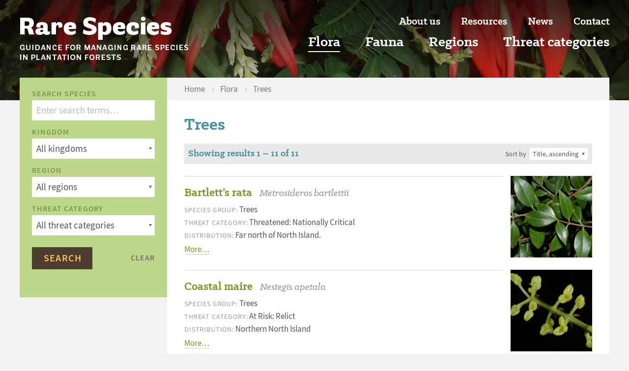

--- FILE ---
content_type: text/html; charset=UTF-8
request_url: https://rarespecies.nzfoa.org.nz/flora/trees/
body_size: 3761
content:
<!DOCTYPE html><html lang=en><link rel=canonical href=https://rarespecies.nzfoa.org.nz/flora/trees/><meta charset=utf-8><meta http-equiv=X-UA-Compatible content="IE=edge"><meta name=viewport content="width=device-width, initial-scale=1"><meta property=og:site_name content="Rare Species"><meta property=og:title content=Trees><meta property=og:url content=https://rarespecies.nzfoa.org.nz/flora/trees/><meta property=og:type content=website><title>Trees • Rare Species</title><link rel=stylesheet href=/site/assets/pwpc/pwpc-fbfaadecb1b0dabbd9cbe6cfafba6a753e76383e.css><script src=https://ajax.googleapis.com/ajax/libs/jquery/1.11.0/jquery.min.js></script><script>window.jQuery || document.write('
<script src="/site/templates/js/vendor/jquery-1.11.0.min.js?NoMinify"><\/script>')</script><script src=https://ajax.googleapis.com/ajax/libs/webfont/1.6.16/webfont.js></script><script>var config = {"glossary_path":"\/resources\/glossary\/"};</script><script src=/site/assets/pwpc/pwpc-178266925613e571ba2d23a362e4619ef0f20b28.js></script><script src=/site/templates/js/glossary.js></script><body class="pro-cache template-species_group page-trees"><script>
	(function(i,s,o,g,r,a,m){i['GoogleAnalyticsObject']=r;i[r]=i[r]||function(){
			(i[r].q=i[r].q||[]).push(arguments)},i[r].l=1*new Date();a=s.createElement(o),
		m=s.getElementsByTagName(o)[0];a.async=1;a.src=g;m.parentNode.insertBefore(a,m)
	})(window,document,'script','https://www.google-analytics.com/analytics.js','ga');

	ga('create', 'UA-100893161-1', 'auto');
	ga('send', 'pageview');</script><script async src="https://www.googletagmanager.com/gtag/js?id=G-0E5F5SYW68"></script><script>
	window.dataLayer = window.dataLayer || [];
	function gtag(){dataLayer.push(arguments);}
	gtag('js', new Date());

	gtag('config', 'G-0E5F5SYW68');</script><div class="page-wrap"><div class=wrap><div class="header-image bg-cover" style="background-image:url('/site/assets/files/1162/kaka-beak.1400x204.jpg');"><header class="site-header page-width clearfix"><a href=/ class=site-logo> <img class=retina src=/site/templates/images/rare-species-logo.png alt="Rare Species: Guidance for managing rare species in plantation forests"> </a><nav class="primary-nav site-nav"><ul><li class="level-1 first parent has_children"><a href=/flora/>Flora</a><ul><li class="level-2 first"><a href=/flora/aquatic-herbs/>Aquatic herbs</a><li class=level-2><a href=/flora/dicot-herbs/>Dicot herbs</a><li class=level-2><a href=/flora/ferns/>Ferns</a><li class=level-2><a href=/flora/orchids/>Orchids</a><li class=level-2><a href=/flora/parasitic-plants/>Parasitic plants</a><li class=level-2><a href=/flora/sedges-rushes-grasses/>Sedges, rushes &amp; grasses</a><li class=level-2><a href=/flora/shrubs/>Shrubs</a><li class="level-2 current"><a href=/flora/trees/>Trees</a><li class="level-2 last"><a href=/flora/monocot-herbs/>Monocot herbs</a></ul><li class="level-1 has_children"><a href=/fauna/>Fauna</a><ul><li class="level-2 first"><a href=/fauna/bats/>Bats</a><li class=level-2><a href=/fauna/coastal-birds/>Coastal birds</a><li class=level-2><a href=/fauna/fish/>Fish</a><li class=level-2><a href=/fauna/forest-birds/>Forest birds</a><li class=level-2><a href=/fauna/frogs/>Frogs</a><li class=level-2><a href=/fauna/invertebrates/>Invertebrates</a><li class=level-2><a href=/fauna/lizards/>Lizards</a><li class="level-2 last"><a href=/fauna/wetland-birds/>Wetland birds</a></ul><li class="level-1 has_children"><a href=/regions/>Regions</a><ul><li class="level-2 first"><a href=/regions/northland/>Northland</a><li class=level-2><a href=/regions/auckland/>Auckland</a><li class=level-2><a href=/regions/waikato/>Waikato</a><li class=level-2><a href=/regions/bay-of-plenty/>Bay of Plenty</a><li class=level-2><a href=/regions/gisborne/>Gisborne</a><li class=level-2><a href=/regions/hawkes-bay/>Hawkes Bay</a><li class=level-2><a href=/regions/manawatu-wanganui/>Manawatu-Wanganui</a><li class=level-2><a href=/regions/taranaki/>Taranaki</a><li class=level-2><a href=/regions/wellington/>Wellington</a><li class=level-2><a href=/regions/nelson-tasman/>Nelson-Tasman</a><li class=level-2><a href=/regions/marlborough/>Marlborough</a><li class=level-2><a href=/regions/westcoast/>Westcoast</a><li class=level-2><a href=/regions/canterbury/>Canterbury</a><li class=level-2><a href=/regions/otago/>Otago</a><li class="level-2 last"><a href=/regions/southland/>Southland</a></ul><li class="level-1 last has_children"><a href=/threat-categories/>Threat categories</a><ul><li class="level-2 first"><a href=/threat-categories/at-risk-declining/>At Risk: Declining</a><li class=level-2><a href=/threat-categories/at-risk-naturally-uncommon/>At Risk: Naturally Uncommon</a><li class=level-2><a href=/threat-categories/at-risk-recovering/>At Risk: Recovering</a><li class=level-2><a href=/threat-categories/at-risk-relict/>At Risk: Relict</a><li class=level-2><a href=/threat-categories/threatened-nationally-endangered/>Threatened: Nationally Endangered</a><li class=level-2><a href=/threat-categories/threatened-nationally-vulnerable/>Threatened: Nationally Vulnerable</a><li class=level-2><a href=/threat-categories/threatened-nationally-critical/>Threatened: Nationally Critical</a><li class=level-2><a href=/threat-categories/chronically-threatened-serious-decline/>Chronically Threatened: Serious Decline</a><li class=level-2><a href=/threat-categories/data-deficient/>Data deficient</a><li class="level-2 last"><a href=/threat-categories/multiple/>Multiple</a></ul></ul></nav><nav class="secondary-nav site-nav"><ul><li class="level-1 first has_children"><a href=/about-us/>About us</a><ul><li class="level-2 first last"><a href=/about-us/supporters/>Supporters</a></ul><li class="level-1 has_children"><a href=/resources/>Resources</a><ul><li class="level-2 first"><a href=/resources/threat-categorisation/>Threat categorisation</a><li class=level-2><a href=/resources/key-principles/>Key principles</a><li class=level-2><a href=/resources/guidelines/>Guidelines</a><li class=level-2><a href=/resources/useful-links/>Useful links</a><li class="level-2 last"><a href=/resources/glossary/>Glossary</a></ul><li class=level-1><a href=/news/>News</a><li class="level-1 last"><a href=/contact/>Contact</a></ul></nav><a href=http://www.nzfoa.org.nz/ target=_blank class=foa-logo> <img class=retina src=/site/templates/images/foa-logo-white.png alt="Forest Owners Association"> </a></header><button class="hamburger hamburger--collapse" type=button><span class=hamburger-box> <span class=hamburger-inner></span> </span></button></div><div class="main-content page-width clearfix"><div id=search-box><button class=toggle-search><span>Search▾</span></button><div id=search-form-outer><form id=species-search action=/search/><div class=search-row><label for=keywords>Search species</label> <input id=keywords name=keywords type=text placeholder="Enter search terms…" value=""></div><div class=search-row><label for=kingdom>Kingdom</label> <select name=kingdom id=kingdom><option value="">All kingdoms<option value=flora>Flora<option value=fauna>Fauna</select></div><div class=search-row><label for=region>Region</label> <select name=region id=region><option value="">All regions<option value=northland>Northland<option value=auckland>Auckland<option value=waikato>Waikato<option value=bay-of-plenty>Bay of Plenty<option value=gisborne>Gisborne<option value=hawkes-bay>Hawkes Bay<option value=manawatu-wanganui>Manawatu-Wanganui<option value=taranaki>Taranaki<option value=wellington>Wellington<option value=nelson-tasman>Nelson-Tasman<option value=marlborough>Marlborough<option value=westcoast>Westcoast<option value=canterbury>Canterbury<option value=otago>Otago<option value=southland>Southland</select></div><div class=search-row><label for=threat_category>Threat category</label> <select name=threat_category id=threat_category><option value="">All threat categories<option value=at-risk-declining>Declining<option value=at-risk-naturally-uncommon>Naturally Uncommon<option value=at-risk-recovering>Recovering<option value=at-risk-relict>Relict<option value=threatened-nationally-endangered>Nationally Endangered<option value=threatened-nationally-vulnerable>Nationally Vulnerable<option value=threatened-nationally-critical>Nationally Critical<option value=chronically-threatened-serious-decline>Serious Decline<option value=data-deficient>Data deficient<option value=multiple>Multiple</select></div><div class=submit-row><input class=button id=search-submit value=Search type=submit><button type=button id=clear-search>Clear</button></div></form></div></div><div id=content-columns class=clearfix><div class="breadcrumb-bar padded"><nav class=breadcrumb><ol><li><a href=/>
Home </a> <span class=divider> › </span><li><a href=/flora/>
Flora </a> <span class=divider> › </span><li>Trees </ol></nav></div><main class="main-col padded clearfix"><h1 class=page-title>Trees</h1><div class=results-bar><h2>Showing results 1 – 11 of 11</h2><div class=sort-control><label for=sort>Sort by</label> <select id=sort onchange="sortOrder(this.value, '')"><option selected value=title>Title, ascending<option value=-title>Title, descending</select></div></div><ol class=results-list><li class=result><div class=result-thumb><a href=/species/bartletts-rata/> <img src=/site/assets/files/1463/metrosideros_bartlettii_leaves_1.322x322.jpg alt=""> </a></div><div class=result-info><h4><a href=/species/bartletts-rata/><span class=primary-name>Bartlett&rsquo;s rata</span> <span class=secondary-name>Metrosideros bartlettii</span></a></h4><ul><li><span class=label>Species group:</span> Trees<li><span class=label>Threat category:</span> Threatened: Nationally Critical<li><span class=label>Distribution:</span> Far north of North Island.<li class="text result-more"><a href=/species/bartletts-rata/>More…</a></ul></div><li class=result><div class=result-thumb><a href=/species/coastal-maire/> <img src=/site/assets/files/1814/nestegis_apetala_5.322x322.jpg alt=""> </a></div><div class=result-info><h4><a href=/species/coastal-maire/><span class=primary-name>Coastal maire</span> <span class=secondary-name>Nestegis apetala</span></a></h4><ul><li><span class=label>Species group:</span> Trees<li><span class=label>Threat category:</span> At Risk: Relict<li><span class=label>Distribution:</span> Northern North Island<li class="text result-more"><a href=/species/coastal-maire/>More…</a></ul></div><li class=result><div class=result-thumb><a href=/species/deciduous-tree-daisy-1/> <img src=/site/assets/files/1466/olearia_hectorii_flower_1.322x322.jpg alt=""> </a></div><div class=result-info><h4><a href=/species/deciduous-tree-daisy-1/><span class=primary-name>Deciduous tree daisy</span> <span class=secondary-name>Olearia hectorii</span></a></h4><ul><li><span class=label>Species group:</span> Trees<li><span class=label>Threat category:</span> Threatened: Nationally Endangered<li><span class=label>Distribution:</span> South Island<li class="text result-more"><a href=/species/deciduous-tree-daisy-1/>More…</a></ul></div><li class=result><div class=result-thumb><a href=/species/fierce-lancewood/> <img src=/site/assets/files/1818/pseudopanax_ferox_adaxial.322x322.jpg alt=""> </a></div><div class=result-info><h4><a href=/species/fierce-lancewood/><span class=primary-name>Fierce lancewood</span> <span class=secondary-name>Pseudopanax ferox</span></a></h4><ul><li><span class=label>Species group:</span> Trees<li><span class=label>Threat category:</span> At Risk: Naturally Uncommon<li><span class=label>Distribution:</span> North Island and South Island<li class="text result-more"><a href=/species/fierce-lancewood/>More…</a></ul></div><li class=result><div class=result-thumb><a href=/species/kauri/> <img src=/site/assets/files/1774/kauri_ricker_pukekaroro.322x322.jpg alt=""> </a></div><div class=result-info><h4><a href=/species/kauri/><span class=primary-name>Kauri</span> <span class=secondary-name>Agathis australis</span></a></h4><ul><li><span class=label>Species group:</span> Trees<li><span class=label>Threat category:</span> Threatened: Nationally Vulnerable<li><span class=label>Distribution:</span> Naturally occurring in North Island from Te Paki south to Pukenui in the west and near Te Puke in the east<li class="text result-more"><a href=/species/kauri/>More…</a></ul></div><li class=result><div class=result-thumb><a href=/species/kunzea-amathicola/> <img src=/site/assets/files/1792/kunzea_amathicola_1521.322x322.jpg alt=""> </a></div><div class=result-info><h4><a href=/species/kunzea-amathicola/><i>Kunzea amathicola</i></a></h4><ul><li><span class=label>Species group:</span> Trees<li><span class=label>Threat category:</span> Threatened: Nationally Vulnerable<li><span class=label>Distribution:</span> North Island (westerly from Te Paki south to Wellington) and South Island (from Farewell Spit to West Whanganui Inlet).<li class="text result-more"><a href=/species/kunzea-amathicola/>More…</a></ul></div><li class=result><div class=result-thumb><a href=/species/kunzea-linearis/> <img src=/site/assets/files/1824/kunzea_linearis_kaimaumau_r2786a.322x322.jpg alt=""> </a></div><div class=result-info><h4><a href=/species/kunzea-linearis/><i>Kunzea linearis</i></a></h4><ul><li><span class=label>Species group:</span> Trees<li><span class=label>Threat category:</span> Threatened: Nationally Vulnerable<li><span class=label>Distribution:</span> North Island.<li class="text result-more"><a href=/species/kunzea-linearis/>More…</a></ul></div><li class=result><div class=result-thumb><a href=/species/olearia-fimbriata/> <img src=/site/assets/files/1469/olearia_fimbriata_2.322x322.jpg alt=""> </a></div><div class=result-info><h4><a href=/species/olearia-fimbriata/><i>Olearia fimbriata</i></a></h4><ul><li><span class=label>Species group:</span> Trees<li><span class=label>Threat category:</span> Threatened: Nationally Vulnerable<li><span class=label>Distribution:</span> Southern South Island<li class="text result-more"><a href=/species/olearia-fimbriata/>More…</a></ul></div><li class=result><div class=result-thumb><a href=/species/pittosporum-patulum/> <img src=/site/assets/files/1506/pittosporum_patulum_3.322x322.jpg alt=""> </a></div><div class=result-info><h4><a href=/species/pittosporum-patulum/><i>Pittosporum patulum</i></a></h4><ul><li><span class=label>Species group:</span> Trees<li><span class=label>Threat category:</span> Threatened: Nationally Vulnerable<li><span class=label>Distribution:</span> South Island<li class="text result-more"><a href=/species/pittosporum-patulum/>More…</a></ul></div><li class=result><div class=result-thumb><a href=/species/tawapou/> <img src=/site/assets/files/1817/planchonella_costata_204.322x322.jpg alt=""> </a></div><div class=result-info><h4><a href=/species/tawapou/><span class=primary-name>Tawāpou</span> <span class=secondary-name>Planchonella costata</span></a></h4><ul><li><span class=label>Species group:</span> Trees<li><span class=label>Threat category:</span> At Risk: Relict<li><span class=label>Distribution:</span> North Island as far south as East Cape in the east and Kawhia Harbour in the west<li class="text result-more"><a href=/species/tawapou/>More…</a></ul></div><li class=result><div class=result-info><h4><a href=/species/turners-kohuhu/><span class=primary-name>Turner&rsquo;s kohuhu</span> <span class=secondary-name>Pittosporum turneri</span></a></h4><ul><li><span class=label>Species group:</span> Trees<li><span class=label>Threat category:</span> Threatened: Nationally Vulnerable<li><span class=label>Distribution:</span> Central North Island<li class="text result-more"><a href=/species/turners-kohuhu/>More…</a></ul></div></ol></main></div></div><div class=push></div></div><div class=footer-bar><footer class=page-width><div class=credits><p><span class=hint-fix>©</span> 2026 New Zealand Forest Owners Association <span class="divider hint-fix">•</span> <a href=https://sallis.nz/ target=_blank>Website by RS</a><p>Header photo: <em>Clianthus puniceus</em> (kakabeak), endemic to New Zealand.</div><div class=footer-logos><a href=http://www.nzfoa.org.nz/ target=_blank class=foa-logo-footer> <img class=retina src=/site/templates/images/foa-logo.png alt="Forest Owners Association"> </a> <a href=http://www.nzffa.org.nz/ target=_blank class=ffa-logo-footer> <img class=retina src=/site/templates/images/nzffa-logo.png alt="Farm Forestry Association"> </a></div></footer></div></div><nav class=mobile-nav><ul><li><a href=/>Home</a><li class="parent has_children"><a href=/flora/>Flora</a><ul><li><a href=/flora/aquatic-herbs/>Aquatic herbs</a><li><a href=/flora/dicot-herbs/>Dicot herbs</a><li><a href=/flora/ferns/>Ferns</a><li><a href=/flora/orchids/>Orchids</a><li><a href=/flora/parasitic-plants/>Parasitic plants</a><li><a href=/flora/sedges-rushes-grasses/>Sedges, rushes &amp; grasses</a><li><a href=/flora/shrubs/>Shrubs</a><li class=current><a href=/flora/trees/>Trees</a><li><a href=/flora/monocot-herbs/>Monocot herbs</a></ul><li class=has_children><a href=/fauna/>Fauna</a><ul><li><a href=/fauna/bats/>Bats</a><li><a href=/fauna/coastal-birds/>Coastal birds</a><li><a href=/fauna/fish/>Fish</a><li><a href=/fauna/forest-birds/>Forest birds</a><li><a href=/fauna/frogs/>Frogs</a><li><a href=/fauna/invertebrates/>Invertebrates</a><li><a href=/fauna/lizards/>Lizards</a><li><a href=/fauna/wetland-birds/>Wetland birds</a></ul><li class=has_children><a href=/regions/>Regions</a><ul><li><a href=/regions/northland/>Northland</a><li><a href=/regions/auckland/>Auckland</a><li><a href=/regions/waikato/>Waikato</a><li><a href=/regions/bay-of-plenty/>Bay of Plenty</a><li><a href=/regions/gisborne/>Gisborne</a><li><a href=/regions/hawkes-bay/>Hawkes Bay</a><li><a href=/regions/manawatu-wanganui/>Manawatu-Wanganui</a><li><a href=/regions/taranaki/>Taranaki</a><li><a href=/regions/wellington/>Wellington</a><li><a href=/regions/nelson-tasman/>Nelson-Tasman</a><li><a href=/regions/marlborough/>Marlborough</a><li><a href=/regions/westcoast/>Westcoast</a><li><a href=/regions/canterbury/>Canterbury</a><li><a href=/regions/otago/>Otago</a><li><a href=/regions/southland/>Southland</a></ul><li class=has_children><a href=/threat-categories/>Threat categories</a><ul><li><a href=/threat-categories/at-risk-declining/>At Risk: Declining</a><li><a href=/threat-categories/at-risk-naturally-uncommon/>At Risk: Naturally Uncommon</a><li><a href=/threat-categories/at-risk-recovering/>At Risk: Recovering</a><li><a href=/threat-categories/at-risk-relict/>At Risk: Relict</a><li><a href=/threat-categories/threatened-nationally-endangered/>Threatened: Nationally Endangered</a><li><a href=/threat-categories/threatened-nationally-vulnerable/>Threatened: Nationally Vulnerable</a><li><a href=/threat-categories/threatened-nationally-critical/>Threatened: Nationally Critical</a><li><a href=/threat-categories/chronically-threatened-serious-decline/>Chronically Threatened: Serious Decline</a><li><a href=/threat-categories/data-deficient/>Data deficient</a><li><a href=/threat-categories/multiple/>Multiple</a></ul><li class=has_children><a href=/about-us/>About us</a><ul><li><a href=/about-us/supporters/>Supporters</a></ul><li class=has_children><a href=/resources/>Resources</a><ul><li><a href=/resources/threat-categorisation/>Threat categorisation</a><li><a href=/resources/key-principles/>Key principles</a><li><a href=/resources/guidelines/>Guidelines</a><li><a href=/resources/useful-links/>Useful links</a><li><a href=/resources/glossary/>Glossary</a></ul><li><a href=/news/>News</a><li><a href=/contact/>Contact</a></ul></nav><div class=body-overlay></div>

--- FILE ---
content_type: text/css; charset=UTF-8
request_url: https://rarespecies.nzfoa.org.nz/site/assets/pwpc/pwpc-fbfaadecb1b0dabbd9cbe6cfafba6a753e76383e.css
body_size: 9948
content:
@font-face{font-family:'source-sans-pro';src:url(../../templates/stylesheets/fonts/sourcesanspro-regular-webfont.eot);src:url(../../templates/stylesheets/fonts/sourcesanspro-regular-webfont.eot?#iefix) format('embedded-opentype'),url(../../templates/stylesheets/fonts/sourcesanspro-regular-webfont.woff2) format('woff2'),url(../../templates/stylesheets/fonts/sourcesanspro-regular-webfont.woff) format('woff'),url(../../templates/stylesheets/fonts/sourcesanspro-regular-webfont.ttf) format('truetype');font-weight:normal;font-style:normal}@font-face{font-family:'source-sans-pro';src:url(../../templates/stylesheets/fonts/sourcesanspro-it-webfont.eot);src:url(../../templates/stylesheets/fonts/sourcesanspro-it-webfont.eot?#iefix) format('embedded-opentype'),url(../../templates/stylesheets/fonts/sourcesanspro-it-webfont.woff2) format('woff2'),url(../../templates/stylesheets/fonts/sourcesanspro-it-webfont.woff) format('woff'),url(../../templates/stylesheets/fonts/sourcesanspro-it-webfont.ttf) format('truetype');font-weight:normal;font-style:italic}@font-face{font-family:'source-sans-pro';src:url(../../templates/stylesheets/fonts/sourcesanspro-semibold-webfont.eot);src:url(../../templates/stylesheets/fonts/sourcesanspro-semibold-webfont.eot?#iefix) format('embedded-opentype'),url(../../templates/stylesheets/fonts/sourcesanspro-semibold-webfont.woff2) format('woff2'),url(../../templates/stylesheets/fonts/sourcesanspro-semibold-webfont.woff) format('woff'),url(../../templates/stylesheets/fonts/sourcesanspro-semibold-webfont.ttf) format('truetype');font-weight:600;font-style:normal}@font-face{font-family:'source-sans-pro';src:url(../../templates/stylesheets/fonts/sourcesanspro-bold-webfont.eot);src:url(../../templates/stylesheets/fonts/sourcesanspro-bold-webfont.eot?#iefix) format('embedded-opentype'),url(../../templates/stylesheets/fonts/sourcesanspro-bold-webfont.woff2) format('woff2'),url(../../templates/stylesheets/fonts/sourcesanspro-bold-webfont.woff) format('woff'),url(../../templates/stylesheets/fonts/sourcesanspro-bold-webfont.ttf) format('truetype');font-weight:bold;font-style:normal}@font-face{font-family:'klinic-slab';src:url(../../templates/stylesheets/fonts/klinicslabmedium-webfont.eot);src:url(../../templates/stylesheets/fonts/klinicslabmedium-webfont.eot?#iefix) format('embedded-opentype'),url(../../templates/stylesheets/fonts/klinicslabmedium-webfont.woff2) format('woff2'),url(../../templates/stylesheets/fonts/klinicslabmedium-webfont.woff) format('woff'),url(../../templates/stylesheets/fonts/klinicslabmedium-webfont.ttf) format('truetype');font-weight:500;font-style:normal}@font-face{font-family:'klinic-slab';src:url(../../templates/stylesheets/fonts/klinicslabmediumit-webfont.eot);src:url(../../templates/stylesheets/fonts/klinicslabmediumit-webfont.eot?#iefix) format('embedded-opentype'),url(../../templates/stylesheets/fonts/klinicslabmediumit-webfont.woff2) format('woff2'),url(../../templates/stylesheets/fonts/klinicslabmediumit-webfont.woff) format('woff'),url(../../templates/stylesheets/fonts/klinicslabmediumit-webfont.ttf) format('truetype');font-weight:500;font-style:italic}@font-face{font-family:'klinic-slab';src:url(../../templates/stylesheets/fonts/klinicslabbold-webfont.eot);src:url(../../templates/stylesheets/fonts/klinicslabbold-webfont.eot?#iefix) format('embedded-opentype'),url(../../templates/stylesheets/fonts/klinicslabbold-webfont.woff2) format('woff2'),url(../../templates/stylesheets/fonts/klinicslabbold-webfont.woff) format('woff'),url(../../templates/stylesheets/fonts/klinicslabbold-webfont.ttf) format('truetype');font-weight:bold;font-style:normal}@font-face{font-family:'klinic-slab';src:url(../../templates/stylesheets/fonts/klinicslabboldit-webfont.eot);src:url(../../templates/stylesheets/fonts/klinicslabboldit-webfont.eot?#iefix) format('embedded-opentype'),url(../../templates/stylesheets/fonts/klinicslabboldit-webfont.woff2) format('woff2'),url(../../templates/stylesheets/fonts/klinicslabboldit-webfont.woff) format('woff'),url(../../templates/stylesheets/fonts/klinicslabboldit-webfont.ttf) format('truetype');font-weight:bold;font-style:italic}.fr-window,.fr-window [class^="fr-"],.fr-overlay,.fr-overlay [class^="fr-"],.fr-spinner,.fr-spinner [class^="fr-"]{box-sizing:border-box}.fr-window{position:fixed;width:100%;height:100%;top:0;left:0;font:13px/20px "Lucida Sans","Lucida Sans Unicode","Lucida Grande",Verdana,Arial,sans-serif;transform:translateZ(0)}.fr-overlay{z-index:99998}.fr-window{z-index:99999}.fr-spinner{z-index:100000}.fr-overlay{position:fixed;top:0;left:0;height:100%;width:100%}.fr-overlay-background{float:left;width:100%;height:100%;background:#000;opacity:.9;filter:alpha(opacity=90)}.fr-overlay-ui-fullclick .fr-overlay-background{background:#292929;opacity:1;filter:alpha(opacity=100)}.fr-window.fr-mobile-touch,.fr-overlay.fr-mobile-touch{position:absolute;overflow:visible}.fr-measured{margin:0!important;min-width:0!important;min-height:0!important}.fr-box{position:absolute;top:0;left:0;width:100%;height:100%}.fr-pages{position:absolute;width:100%;height:100%;overflow:hidden;-webkit-user-select:none;-khtml-user-select:none;-moz-user-select:none;-ms-user-select:none;user-select:none}.fr-page{position:absolute;width:100%;height:100%}.fr-container{position:absolute;top:0;left:0;right:0;bottom:0;margin:0;padding:0;text-align:center}.fr-hovering-clickable .fr-container{cursor:pointer}.fr-ui-inside .fr-container{padding:20px 20px}.fr-ui-inside.fr-no-sides .fr-container{padding:20px}.fr-ui-outside .fr-container{padding:20px 82px}.fr-ui-outside.fr-no-sides .fr-container{padding:20px 48px}@media all and (max-width:700px) and (orientation:portrait),all and (orientation:landscape) and (max-height:700px){.fr-ui-inside .fr-container{padding:12px 12px}.fr-ui-inside.fr-no-sides .fr-container{padding:12px}.fr-ui-outside .fr-container{padding:12px 72px}.fr-ui-outside.fr-no-sides .fr-container{padding:12px 48px}}@media all and (max-width:500px) and (orientation:portrait),all and (orientation:landscape) and (max-height:500px){.fr-ui-inside .fr-container{padding:0 0}.fr-ui-inside.fr-no-sides .fr-container{padding:0}.fr-ui-outside .fr-container{padding:0 72px}.fr-ui-outside.fr-no-sides .fr-container{padding:0 48px}}.fr-ui-fullclick .fr-container{padding:0}.fr-ui-fullclick.fr-no-sides .fr-container{padding:0}.fr-ui-fullclick.fr-type-video .fr-container{padding:0 62px}.fr-ui-fullclick.fr-no-sides.fr-type-video .fr-container{padding:48px 0}.fr-overflow-y .fr-container{padding-top:0!important;padding-bottom:0!important}.fr-content,.fr-content-background{position:absolute;top:50%;left:50%;overflow:visible}.fr-content-element{float:left;width:100%;height:100%}.fr-content-background{background:#101010}.fr-info{position:absolute;top:0;left:0;width:100%;color:#efefef;font-size:13px;line-height:20px;text-align:left;-webkit-text-size-adjust:none;text-size-adjust:none;-webkit-user-select:text;-khtml-user-select:text;-moz-user-select:text;-ms-user-select:text;user-select:text}.fr-info-background{position:absolute;top:0;left:0;height:100%;width:100%;background:#000;line-height:1%;filter:none;opacity:1}.fr-ui-inside .fr-info-background{filter:alpha(opacity=80);opacity:.8;zoom:1}.fr-ui-outside .fr-info-background{background:#0d0d0d}.fr-content .fr-info{top:auto;bottom:0}.fr-info-padder{display:block;overflow:hidden;padding:12px;position:relative;width:auto}.fr-caption{width:auto;display:inline;white-space:wrap}.fr-position{color:#b3b3b3;float:right;line-height:21px;opacity:.99;position:relative;text-align:right;margin-left:15px;white-space:nowrap}.fr-position-outside,.fr-position-inside{position:absolute;bottom:0;right:0;margin:12px;width:auto;padding:2px 8px;border-radius:10px;font-size:11px;line-height:20px;text-shadow:0 1px 0 rgba(0,0,0,.4);display:none;overflow:hidden;white-space:nowrap;-webkit-text-size-adjust:none;text-size-adjust:none;-webkit-user-select:text;-khtml-user-select:text;-moz-user-select:text;-ms-user-select:text;user-select:text}.fr-position-inside{border:0}.fr-position-background{position:absolute;top:0;left:0;width:100%;height:100%;background:#0d0d0d;filter:alpha(opacity=80);opacity:.8;zoom:1}.fr-position-text{color:#b3b3b3}.fr-position-outside .fr-position-text,.fr-position-inside .fr-position-text{float:left;position:relative;text-shadow:0 1px 1px rgba(0,0,0,.3);opacity:1}.fr-ui-outside .fr-position-outside{display:block}.fr-ui-outside .fr-info .fr-position{display:none}.fr-ui-inside.fr-no-caption .fr-position-inside{display:block}.fr-info a,.fr-info a:hover{color:#ccc;border:0;background:none;text-decoration:underline}.fr-info a:hover{color:#eee}.fr-ui-outside.fr-no-caption .fr-info{display:none}.fr-ui-inside.fr-no-caption .fr-caption{display:none}.fr-stroke{position:absolute;top:0;left:0;width:100%;height:1px}.fr-stroke-vertical{width:1px;height:100%}.fr-stroke-horizontal{padding:0 1px}.fr-stroke-right{left:auto;right:0}.fr-stroke-bottom{top:auto;bottom:0}.fr-stroke-color{float:left;width:100%;height:100%;background:rgba(255,255,255,.08)}.fr-info .fr-stroke-color{background:rgba(80,80,80,.3)}.fr-ui-outside.fr-has-caption .fr-content .fr-stroke-bottom{display:none}.fr-ui-fullclick .fr-stroke{display:none}.fr-ui-fullclick .fr-content-background{box-shadow:none}.fr-info .fr-stroke-top{display:none}.fr-side{position:absolute;top:50%;width:54px;height:72px;margin:0 9px;margin-top:-36px;cursor:pointer;-webkit-user-select:none;-moz-user-select:none;user-select:none;zoom:1}.fr-side-previous{left:0}.fr-side-next{right:0;left:auto}.fr-side-disabled{cursor:default}.fr-side-hidden{display:none!important}.fr-side-button{float:left;width:100%;height:100%;margin:0;padding:0}.fr-side-button-background{position:absolute;top:0;left:0;width:100%;height:100%;background-color:#101010;background-color:#ccc}.fr-side-button-icon{float:left;position:relative;height:100%;width:100%;zoom:1;background-position:50% 50%;background-repeat:no-repeat}@media all and (max-width:500px) and (orientation:portrait),all and (orientation:landscape) and (max-height:414px){.fr-side{width:54px;height:60px;margin:0;margin-top:-30px}.fr-side-button{width:48px;height:60px;margin:0 3px}}.fr-close{position:absolute;width:48px;height:48px;top:0;right:0;cursor:pointer;-webkit-user-select:none;-moz-user-select:none;user-select:none}.fr-close-background,.fr-close-icon{position:absolute;top:12px;left:12px;height:26px;width:26px;background-position:50% 50%;background-repeat:no-repeat}.fr-close-background{background-color:#000}.fr-thumbnails{position:absolute;overflow:hidden}.fr-thumbnails-disabled .fr-thumbnails{display:none!important}.fr-thumbnails-horizontal .fr-thumbnails{width:100%;height:12%;min-height:74px;max-height:160px;bottom:0}.fr-thumbnails-vertical .fr-thumbnails{height:100%;width:10%;min-width:74px;max-width:160px;left:0}.fr-thumbnails,.fr-thumbnails *{-webkit-user-select:none;-khtml-user-select:none;-moz-user-select:none;-ms-user-select:none;user-select:none}.fr-thumbnails-wrapper{position:absolute;top:0;left:50%;height:100%}.fr-thumbnails-vertical .fr-thumbnails-wrapper{top:50%;left:0}.fr-thumbnails-slider{position:relative;width:100%;height:100%;float:left;zoom:1}.fr-thumbnails-slider-slide{position:absolute;top:0;left:0;height:100%}.fr-thumbnails-thumbs{float:left;height:100%;overflow:hidden;position:relative;top:0;left:0}.fr-thumbnails-slide{position:absolute;top:0;height:100%;width:100%}.fr-thumbnail-frame{position:absolute;zoom:1;overflow:hidden}.fr-thumbnail{position:absolute;width:30px;height:100%;left:50%;top:50%;zoom:1;cursor:pointer;margin:0 10px}.fr-ltIE9 .fr-thumbnail *{overflow:hidden;z-index:1;zoom:1}.fr-thumbnail-wrapper{position:relative;background:#161616;width:100%;height:100%;float:left;overflow:hidden;display:inline;z-index:0}.fr-thumbnail-overlay{cursor:pointer}.fr-thumbnail-active .fr-thumbnail-overlay{cursor:default}.fr-thumbnail-overlay,.fr-thumbnail-overlay-background,.fr-thumbnail-overlay-border{position:absolute;top:0;left:0;width:100%;height:100%;border-width:0;overflow:hidden;border-style:solid;border-color:transparent}.fr-ltIE9 .fr-thumbnail-overlay-border{border-width:0!important}.fr-thumbnail .fr-thumbnail-image{position:absolute;filter:alpha(opacity=85);opacity:.85;max-width:none}.fr-thumbnail:hover .fr-thumbnail-image,.fr-thumbnail-active:hover .fr-thumbnail-image{filter:alpha(opacity=99);opacity:.99}.fr-thumbnail-active .fr-thumbnail-image,.fr-thumbnail-active:hover .fr-thumbnail-image{filter:alpha(opacity=35);opacity:.35}.fr-thumbnail-active{cursor:default}.fr-thumbnail-loading,.fr-thumbnail-loading-background,.fr-thumbnail-loading-icon{position:absolute;top:0;left:0;width:100%;height:100%}.fr-thumbnail-loading-background{background-color:#161616;background-position:50% 50%;background-repeat:no-repeat;opacity:.8;position:relative;float:left}.fr-thumbnail-loading-icon{display:none}.fr-thumbnail-error .fr-thumbnail-image{position:absolute;top:0;left:0;width:100%;height:100%;background-color:#ca3434}.fr-thumbnails-side{float:left;height:100%;width:28px;margin:0 5px;position:relative;overflow:hidden}.fr-thumbnails-side-previous{margin-left:12px}.fr-thumbnails-side-next{margin-right:12px}.fr-thumbnails-vertical .fr-thumbnails-side{height:28px;width:100%;margin:10px 0}.fr-thumbnails-vertical .fr-thumbnails-side-previous{margin-top:20px}.fr-thumbnails-vertical .fr-thumbnails-side-next{margin-bottom:20px}.fr-thumbnails-side-button{position:absolute;top:50%;left:50%;margin-top:-14px;margin-left:-14px;width:28px;height:28px;cursor:pointer}.fr-thumbnails-side-button-background{position:absolute;top:0;left:0;height:100%;width:100%;filter:alpha(opacity=80);opacity:.8;-moz-transition:background-color .2s ease-in;-webkit-transition:background-color .2s ease-in;transition:background-color .2s ease-in;background-color:#333;cursor:pointer;border-radius:4px}.fr-thumbnails-side-button:hover .fr-thumbnails-side-button-background{background-color:#3b3b3b}.fr-thumbnails-side-button-disabled *{cursor:default}.fr-thumbnails-side-button-disabled:hover .fr-thumbnails-side-button-background{background-color:#333}.fr-thumbnails-side-button-icon{height:42px;width:42px;position:absolute;top:0;left:0;width:100%;height:100%}.fr-thumbnails-vertical .fr-thumbnails-side,.fr-thumbnails-vertical .fr-thumbnails-thumbs,.fr-thumbnails-vertical .fr-thumbnail-frame{clear:both}.fr-window-ui-fullclick .fr-thumbnails{background:#090909}.fr-window-ui-fullclick.fr-thumbnails-enabled.fr-thumbnails-horizontal .fr-info .fr-stroke-bottom{display:block!important}.fr-window-ui-fullclick.fr-thumbnails-enabled.fr-thumbnails-vertical .fr-info .fr-stroke-left{display:block!important}.fr-thumbnails-horizontal .fr-thumbnails-thumbs{padding:12px 5px}.fr-thumbnails-vertical .fr-thumbnails-thumbs{padding:5px 12px}.fr-thumbnails-measured .fr-thumbnails-thumbs{padding:0!important}@media all and (min-height:700px){.fr-thumbnails-horizontal .fr-thumbnails-thumbs{padding:16px 8px}.fr-thumbnails-horizontal .fr-thumbnails-side{margin:0 8px}.fr-thumbnails-horizontal .fr-thumbnails-side-previous{margin-left:16px}.fr-thumbnails-horizontal .fr-thumbnails-side-next{margin-right:16px}}@media all and (min-height:980px){.fr-thumbnails-horizontal .fr-thumbnails-thumbs{padding:20px 10px}.fr-thumbnails-horizontal .fr-thumbnails-side{margin:0 10px}.fr-thumbnails-horizontal .fr-thumbnails-side-previous{margin-left:20px}.fr-thumbnails-horizontal .fr-thumbnails-side-next{margin-right:20px}}@media all and (min-width:1200px){.fr-thumbnails-vertical .fr-thumbnails-thumbs{padding:8px 16px}.fr-thumbnails-vertical .fr-thumbnails-side{margin:0 8px}.fr-thumbnails-vertical .fr-thumbnails-side-previous{margin-top:16px}.fr-thumbnails-vertical .fr-thumbnails-side-next{margin-bottom:16px}}@media all and (min-width:1800px){.fr-thumbnails-vertical .fr-thumbnails-thumbs{padding:10px 20px}.fr-thumbnails-vertical .fr-thumbnails-side{margin:10px 0}.fr-thumbnails-vertical .fr-thumbnails-side-previous{margin-top:20px}.fr-thumbnails-vertical .fr-thumbnails-side-next{margin-bottom:20px}}@media all and (max-width:500px) and (orientation:portrait),all and (orientation:landscape) and (max-height:500px){.fr-thumbnails-horizontal .fr-thumbnails{display:none!important}}@media all and (max-width:700px) and (orientation:portrait),all and (orientation:landscape) and (max-height:414px){.fr-thumbnails-vertical .fr-thumbnails{display:none!important}}@media all and (max-width:500px) and (orientation:portrait),all and (orientation:landscape) and (max-height:414px){.fr-page{min-width:100%}.fr-page{min-height:100%}}.fr-window-ui-fullclick .fr-side-next-outside,.fr-window-ui-fullclick .fr-side-previous-outside,.fr-window-ui-fullclick .fr-close-outside,.fr-window-ui-fullclick .fr-content .fr-side-next,.fr-window-ui-fullclick .fr-content .fr-side-previous,.fr-window-ui-fullclick .fr-content .fr-close,.fr-window-ui-fullclick .fr-content .fr-info,.fr-window-ui-outside .fr-side-next-fullclick,.fr-window-ui-outside .fr-side-previous-fullclick,.fr-window-ui-outside .fr-close-fullclick,.fr-window-ui-outside .fr-content .fr-side-next,.fr-window-ui-outside .fr-content .fr-side-previous,.fr-window-ui-outside .fr-content .fr-close,.fr-window-ui-outside .fr-content .fr-info,.fr-window-ui-inside .fr-page>.fr-info,.fr-window-ui-inside .fr-side-next-fullclick,.fr-window-ui-inside .fr-side-previous-fullclick,.fr-window-ui-inside .fr-close-fullclick,.fr-window-ui-inside .fr-side-next-outside,.fr-window-ui-inside .fr-side-previous-outside,.fr-window-ui-inside .fr-close-outside{display:none!important}.fr-toggle-ui{opacity:0;-webkit-transition:opacity .3s;transition:opacity .3s}.fr-visible-fullclick-ui .fr-box>.fr-toggle-ui,.fr-visible-inside-ui .fr-ui-inside .fr-toggle-ui{opacity:1}.fr-hidden-fullclick-ui .fr-box>.fr-toggle-ui,.fr-hidden-inside-ui .fr-ui-inside .fr-toggle-ui{-webkit-transition:opacity .3s;transition:opacity .3s}.fr-ltIE9.fr-hidden-fullclick-ui .fr-box>.fr-toggle-ui,.fr-ltIE9.fr-hidden-inside-ui .fr-ui-inside .fr-toggle-ui{display:none}.fr-spinner{position:fixed;width:52px;height:52px;background:#101010;background:rgba(16,16,16,.85);border-radius:5px}.fr-spinner div{position:absolute;top:0;left:0;height:64%;width:64%;margin-left:18%;margin-top:18%;opacity:1;-webkit-animation:fresco-12 1.2s infinite ease-in-out;animation:fresco-12 1.2s infinite ease-in-out}.fr-spinner div:after{content:'';position:absolute;top:0;left:50%;width:2px;height:8px;margin-left:-1px;background:#fff;box-shadow:0 0 1px rgba(0,0,0,0)}.fr-spinner div.fr-spin-1{-ms-transform:rotate(30deg);-webkit-transform:rotate(30deg);transform:rotate(30deg);-webkit-animation-delay:-1.1s;animation-delay:-1.1s}.fr-spinner div.fr-spin-2{-ms-transform:rotate(60deg);-webkit-transform:rotate(60deg);transform:rotate(60deg);-webkit-animation-delay:-1.0s;animation-delay:-1.0s}.fr-spinner div.fr-spin-3{-ms-transform:rotate(90deg);-webkit-transform:rotate(90deg);transform:rotate(90deg);-webkit-animation-delay:-0.9s;animation-delay:-0.9s}.fr-spinner div.fr-spin-4{-ms-transform:rotate(120deg);-webkit-transform:rotate(120deg);transform:rotate(120deg);-webkit-animation-delay:-0.8s;animation-delay:-0.8s}.fr-spinner div.fr-spin-5{-ms-transform:rotate(150deg);-webkit-transform:rotate(150deg);transform:rotate(150deg);-webkit-animation-delay:-0.7s;animation-delay:-0.7s}.fr-spinner div.fr-spin-6{-ms-transform:rotate(180deg);-webkit-transform:rotate(180deg);transform:rotate(180deg);-webkit-animation-delay:-0.6s;animation-delay:-0.6s}.fr-spinner div.fr-spin-6{-ms-transform:rotate(180deg);-webkit-transform:rotate(180deg);transform:rotate(180deg);-webkit-animation-delay:-0.6s;animation-delay:-0.6s}.fr-spinner div.fr-spin-7{-ms-transform:rotate(210deg);-webkit-transform:rotate(210deg);transform:rotate(210deg);-webkit-animation-delay:-0.5s;animation-delay:-0.5s}.fr-spinner div.fr-spin-8{-ms-transform:rotate(240deg);-webkit-transform:rotate(240deg);transform:rotate(240deg);-webkit-animation-delay:-0.4s;animation-delay:-0.4s}.fr-spinner div.fr-spin-9{-ms-transform:rotate(270deg);-webkit-transform:rotate(270deg);transform:rotate(270deg);-webkit-animation-delay:-0.3s;animation-delay:-0.3s}.fr-spinner div.fr-spin-10{-ms-transform:rotate(300deg);-webkit-transform:rotate(300deg);transform:rotate(300deg);-webkit-animation-delay:-0.2s;animation-delay:-0.2s}.fr-spinner div.fr-spin-11{-ms-transform:rotate(330deg);-webkit-transform:rotate(330deg);transform:rotate(330deg);-webkit-animation-delay:-0.1s;animation-delay:-0.1s}.fr-spinner div.fr-spin-12{-ms-transform:rotate(360deg);-webkit-transform:rotate(360deg);transform:rotate(360deg);-webkit-animation-delay:0s;animation-delay:0s}@-webkit-keyframes fresco-12{0%{opacity:1}100%{opacity:0}}@keyframes fresco-12{0%{opacity:1}100%{opacity:0}}.fr-thumbnail-spinner{position:absolute;top:50%;left:50%;margin-top:-20px;margin-left:-20px;width:40px;height:40px}.fr-thumbnail-spinner-spin{position:relative;float:left;margin:8px 0 0 8px;text-indent:-9999em;border-top:2px solid rgba(255,255,255,.2);border-right:2px solid rgba(255,255,255,.2);border-bottom:2px solid rgba(255,255,255,.2);border-left:2px solid #fff;-webkit-animation:fr-thumbnail-spin 1.1s infinite linear;animation:fr-thumbnail-spin 1.1s infinite linear}.fr-thumbnail-spinner-spin,.fr-thumbnail-spinner-spin:after{border-radius:50%;width:24px;height:24px}@-webkit-keyframes fr-thumbnail-spin{0%{-webkit-transform:rotate(0deg);transform:rotate(0deg)}100%{-webkit-transform:rotate(360deg);transform:rotate(360deg)}}@keyframes fr-thumbnail-spin{0%{-webkit-transform:rotate(0deg);transform:rotate(0deg)}100%{-webkit-transform:rotate(360deg);transform:rotate(360deg)}}.fr-error{float:left;position:relative;background-color:#ca3434;width:160px;height:160px}.fr-error-icon{position:absolute;width:42px;height:42px;top:50%;left:50%;margin-left:-21px;margin-top:-21px}.fr-window-skin-fresco .fr-side-button-icon,.fr-window-skin-fresco .fr-close-icon,.fr-window-skin-fresco .fr-thumbnails-side-button-icon,.fr-window-skin-fresco .fr-error-icon{background-image:url(../../templates/js/fresco/skins/fresco/sprite.svg)}.fr-window-skin-fresco.fr-no-svg .fr-side-button-icon,.fr-window-skin-fresco.fr-no-svg .fr-close-icon,.fr-window-skin-fresco.fr-no-svg .fr-thumbnails-side-button-icon,.fr-window-skin-fresco .fr-error-icon{background-image:url(../../templates/js/fresco/skins/fresco/sprite.png)}.fr-window-skin-fresco .fr-error-icon{background-position:-160px -126px}.fr-window-skin-fresco .fr-content-background{background:#101010;box-shadow:0 0 5px rgba(0,0,0,.4)}.fr-window-skin-fresco.fr-window-ui-fullclick .fr-content-background{box-shadow:none}.fr-window-skin-fresco .fr-thumbnail-wrapper{box-shadow:0 0 3px rgba(0,0,0,.3)}.fr-window-skin-fresco .fr-thumbnail-active .fr-thumbnail-wrapper{box-shadow:0 0 1px rgba(0,0,0,.1)}.fr-window-skin-fresco .fr-side-button-background{background-color:transparent}.fr-window-skin-fresco .fr-side-previous .fr-side-button-icon{background-position:-13px -14px}.fr-window-skin-fresco .fr-side-next .fr-side-button-icon{background-position:-93px -14px}.fr-window-skin-fresco .fr-side-previous:hover .fr-side-button-icon{background-position:-13px -114px}.fr-window-skin-fresco .fr-side-next:hover .fr-side-button-icon{background-position:-93px -114px}.fr-window-skin-fresco.fr-no-svg .fr-hovering-previous .fr-side-previous .fr-side-button-icon,.fr-window-skin-fresco.fr-no-svg.fr-mobile-touch .fr-side-previous .fr-side-button-icon{background-position:-13px -114px}.fr-window-skin-fresco.fr-no-svg .fr-hovering-next .fr-side-next .fr-side-button-icon,.fr-window-skin-fresco.fr-no-svg.fr-mobile-touch .fr-side-next .fr-side-button-icon{background-position:-93px -114px}.fr-window-skin-fresco.fr-no-svg .fr-side-previous.fr-side-disabled .fr-side-button-icon,.fr-window-skin-fresco.fr-no-svg .fr-hovering-previous .fr-side-previous.fr-side-disabled .fr-side-button-icon,.fr-window-skin-fresco.fr-no-svg .fr-side-previous.fr-side-disabled:hover .fr-side-button-icon{background-position:-13px -214px}.fr-window-skin-fresco.fr-no-svg .fr-side-next.fr-side-disabled .fr-side-button-icon,.fr-window-skin-fresco.fr-no-svg .fr-hovering-next .fr-side-next.fr-side-disabled .fr-side-button-icon,.fr-window-skin-fresco.fr-no-svg .fr-side-next.fr-side-disabled:hover .fr-side-button-icon{background-position:-93px -214px}.fr-window-skin-fresco.fr-svg .fr-side-previous .fr-side-button-icon{background-position:-13px -114px}.fr-window-skin-fresco.fr-svg .fr-side-next .fr-side-button-icon{background-position:-93px -114px}.fr-window-skin-fresco.fr-svg .fr-side-button-icon{opacity:.5}.fr-window-skin-fresco.fr-svg .fr-side:hover .fr-side-button-icon,.fr-window-skin-fresco.fr-svg .fr-hovering-previous .fr-side-previous .fr-side-button-icon,.fr-window-skin-fresco.fr-svg .fr-hovering-next .fr-side-next .fr-side-button-icon{opacity:1}.fr-window-skin-fresco.fr-svg.fr-mobile-touch .fr-side .fr-side-button-icon{opacity:.8}.fr-window-skin-fresco.fr-svg .fr-side-disabled .fr-side-button-icon,.fr-window-skin-fresco.fr-svg .fr-hovering-previous .fr-side-disabled .fr-side-button-icon,.fr-window-skin-fresco.fr-svg .fr-hovering-next .fr-side-disabled .fr-side-button-icon,.fr-window-skin-fresco.fr-svg .fr-side-disabled:hover .fr-side-button-icon,.fr-window-skin-fresco.fr-svg.fr-mobile-touch .fr-side-disabled .fr-side-button-icon{opacity:.2}.fr-window-skin-fresco.fr-window-ui-inside .fr-type-image .fr-side-disabled .fr-side-button-icon,.fr-window-skin-fresco.fr-window-ui-fullclick.fr-showing-type-image .fr-side-disabled .fr-side-button-icon{background-image:none}@media all and (max-width:500px) and (orientation:portrait),all and (orientation:landscape) and (max-height:414px){.fr-window-skin-fresco .fr-side-previous .fr-side-button-icon{background-position:0 -300px}.fr-window-skin-fresco .fr-side-next .fr-side-button-icon{background-position:-48px -300px}.fr-window-skin-fresco .fr-side-previous:hover .fr-side-button-icon{background-position:0 -360px}.fr-window-skin-fresco .fr-side-next:hover .fr-side-button-icon{background-position:-48px -360px}.fr-window-skin-fresco.fr-no-svg .fr-hovering-previous .fr-side-previous .fr-side-button-icon,.fr-window-skin-fresco.fr-no-svg.fr-mobile-touch .fr-side-previous .fr-side-button-icon{background-position:0 -360px}.fr-window-skin-fresco.fr-no-svg .fr-hovering-next .fr-side-next .fr-side-button-icon,.fr-window-skin-fresco.fr-no-svg.fr-mobile-touch .fr-side-next .fr-side-button-icon{background-position:-48px -360px}.fr-window-skin-fresco.fr-svg .fr-side-previous .fr-side-button-icon{background-position:0 -360px}.fr-window-skin-fresco.fr-svg .fr-side-next .fr-side-button-icon{background-position:-48px -360px}.fr-window-skin-fresco.fr-no-svg .fr-side-previous.fr-side-disabled .fr-side-button-icon,.fr-window-skin-fresco.fr-no-svg .fr-hovering-previous .fr-side-previous.fr-side-disabled .fr-side-button-icon,.fr-window-skin-fresco.fr-no-svg .fr-side-previous.fr-side-disabled:hover .fr-side-button-icon{background-position:0 -420px}.fr-window-skin-fresco.fr-no-svg .fr-side-next.fr-side-disabled .fr-side-button-icon,.fr-window-skin-fresco.fr-no-svg .fr-hovering-next .fr-side-next.fr-side-disabled .fr-side-button-icon,.fr-window-skin-fresco.fr-no-svg .fr-side-next.fr-side-disabled:hover .fr-side-button-icon{background-position:-48px -420px}}.fr-window-skin-fresco.fr-window-ui-outside .fr-close-background{background-color:#363636}.fr-window-skin-fresco.fr-window-ui-outside .fr-close:hover .fr-close-background{background-color:#434343}.fr-window-skin-fresco.fr-window-ui-inside .fr-close-background,.fr-window-skin-fresco.fr-window-ui-fullclick .fr-close-background{background-color:#131313;filter:alpha(opacity=80);opacity:.8}.fr-window-skin-fresco.fr-window-ui-inside .fr-close:hover .fr-close-background,.fr-window-skin-fresco.fr-window-ui-fullclick .fr-close:hover .fr-close-background{background-color:#191919}.fr-window-skin-fresco .fr-close .fr-close-icon{background-position:-168px -8px}.fr-window-skin-fresco .fr-close:hover .fr-close-icon{background-position:-210px -8px}.fr-window-skin-fresco.fr-svg .fr-close .fr-close-icon{background-position:-210px -8px;opacity:.8}.fr-window-skin-fresco .fr-close:hover .fr-close-icon{opacity:1}.fr-window-skin-fresco .fr-thumbnail-wrapper{border-color:transparent;border-style:solid;border-width:0}.fr-window-skin-fresco .fr-thumbnail-wrapper{box-shadow:0 0 3px rgba(0,0,0,.3)}.fr-window-skin-fresco .fr-thumbnail-active .fr-thumbnail-wrapper{box-shadow:0 0 1px rgba(0,0,0,.1)}.fr-window-skin-fresco .fr-thumbnail-wrapper{box-shadow:0 -1px 4px rgba(0,0,0,.3)}.fr-window-skin-fresco .fr-thumbnail-overlay-border{border-width:1px;border-color:rgba(255,255,255,.08)}.fr-window-skin-fresco .fr-thumbnail-active .fr-thumbnail-overlay-border,.fr-window-skin-fresco .fr-thumbnail-active:hover .fr-thumbnail-overlay-border{border:0}.fr-window-skin-fresco .fr-thumbnails-side-previous .fr-thumbnails-side-button-icon{background-position:-167px -49px}.fr-window-skin-fresco .fr-thumbnails-side-previous:hover .fr-thumbnails-side-button-icon{background-position:-209px -49px}.fr-window-skin-fresco .fr-thumbnails-side-next .fr-thumbnails-side-button-icon{background-position:-167px -91px}.fr-window-skin-fresco .fr-thumbnails-side-next:hover .fr-thumbnails-side-button-icon{background-position:-209px -91px}.fr-window-skin-fresco.fr-thumbnails-vertical .fr-thumbnails-side-previous .fr-thumbnails-side-button-icon{background-position:-293px -49px}.fr-window-skin-fresco.fr-thumbnails-vertical .fr-thumbnails-side-previous:hover .fr-thumbnails-side-button-icon{background-position:-335px -49px}.fr-window-skin-fresco.fr-thumbnails-vertical .fr-thumbnails-side-next .fr-thumbnails-side-button-icon{background-position:-293px -91px}.fr-window-skin-fresco.fr-thumbnails-vertical .fr-thumbnails-side-next:hover .fr-thumbnails-side-button-icon{background-position:-335px -91px}.fr-window-skin-fresco.fr-svg .fr-thumbnails-side .fr-thumbnails-side-button-icon{-moz-transition:opacity .2s ease-in;-webkit-transition:opacity .2s ease-in;transition:opacity .2s ease-in;opacity:.8}.fr-window-skin-fresco.fr-svg .fr-thumbnails-side-previous .fr-thumbnails-side-button-icon,.fr-window-skin-fresco.fr-svg .fr-thumbnails-side-previous .fr-thumbnails-side-button-disabled{background-position:-167px -49px}.fr-window-skin-fresco.fr-svg .fr-thumbnails-side-next .fr-thumbnails-side-button-icon,.fr-window-skin-fresco.fr-svg .fr-thumbnails-side-next .fr-thumbnails-side-button-disabled{background-position:-209px -91px}.fr-window-skin-fresco.fr-svg .fr-thumbnails-side:hover .fr-thumbnails-side-button-icon{opacity:1}.fr-window-skin-fresco.fr-svg.fr-thumbnails-vertical .fr-thumbnails-side-previous .fr-thumbnails-side-button-icon,.fr-window-skin-fresco.fr-svg.fr-thumbnails-vertical .fr-thumbnails-side-previous .fr-thumbnails-side-button-disabled{background-position:-293px -49px}.fr-window-skin-fresco.fr-svg.fr-thumbnails-vertical .fr-thumbnails-side-next .fr-thumbnails-side-button-icon,.fr-window-skin-fresco.fr-svg.fr-thumbnails-vertical .fr-thumbnails-side-next .fr-thumbnails-side-button-disabled{background-position:-335px -91px}.fr-window-skin-fresco.fr-svg .fr-thumbnails-side .fr-thumbnails-side-button-disabled,.fr-window-skin-fresco.fr-svg .fr-thumbnails-side:hover .fr-thumbnails-side-button-disabled{opacity:.5}.fr-window-skin-fresco.fr-no-svg .fr-thumbnails-side-previous .fr-thumbnails-side-button-disabled .fr-thumbnails-side-button-icon,.fr-window-skin-fresco.fr-no-svg .fr-thumbnails-side-previous:hover .fr-thumbnails-side-button-disabled .fr-thumbnails-side-button-icon{background-position:-251px -49px}.fr-window-skin-fresco.fr-no-svg .fr-thumbnails-side-next .fr-thumbnails-side-button-disabled .fr-thumbnails-side-button-icon,.fr-window-skin-fresco.fr-no-svg .fr-thumbnails-side-next:hover .fr-thumbnails-side-button-disabled .fr-thumbnails-side-button-icon{background-position:-251px -91px}.fr-window-skin-fresco.fr-no-svg .fr-thumbnails-side .fr-thumbnails-side-button-disabled .fr-thumbnails-side-button-background,.fr-window-skin-fresco.fr-no-svg .fr-thumbnails-side:hover .fr-thumbnails-side-button-disabled .fr-thumbnails-side-button-background{filter:alpha(opacity=50)}.fr-window-skin-fresco.fr-no-svg.fr-thumbnails-vertical .fr-thumbnails-side-previous .fr-thumbnails-side-button-disabled .fr-thumbnails-side-button-icon,.fr-window-skin-fresco.fr-no-svg.fr-thumbnails-vertical .fr-thumbnails-side-previous:hover .fr-thumbnails-side-button-disabled .fr-thumbnails-side-button-icon{background-position:-377px -49px}.fr-window-skin-fresco.fr-no-svg.fr-thumbnails-vertical .fr-thumbnails-side-next .fr-thumbnails-side-button-disabled .fr-thumbnails-side-button-icon,.fr-window-skin-fresco.fr-no-svg.fr-thumbnails-vertical .fr-thumbnails-side-next:hover .fr-thumbnails-side-button-disabled .fr-thumbnails-side-button-icon{background-position:-377px -91px}@charset "UTF-8";html{font-family:sans-serif;-ms-text-size-adjust:100%;-webkit-text-size-adjust:100%}body{margin:0}article,aside,details,figcaption,figure,footer,header,hgroup,main,menu,nav,section,summary{display:block}audio,canvas,progress,video{display:inline-block;vertical-align:baseline}audio:not([controls]){display:none;height:0}[hidden],template{display:none}a{background-color:transparent}a:active,a:hover{outline:0}abbr[title]{border-bottom:1px dotted}b,strong{font-weight:bold}dfn{font-style:italic}mark{background:#ff0;color:#000}small{font-size:80%}sub,sup{font-size:75%;line-height:0;position:relative;vertical-align:baseline}sup{top:-.5em}sub{bottom:-.25em}img{border:0}svg:not(:root){overflow:hidden}figure{margin:1em 40px}hr{-moz-box-sizing:content-box;box-sizing:content-box;height:0}pre{overflow:auto}code,kbd,pre,samp{font-family:monospace,monospace;font-size:1em}button,input,optgroup,select,textarea{color:inherit;font:inherit;margin:0}button{overflow:visible}button,select{text-transform:none}button,html input[type="button"],input[type="reset"],input[type="submit"]{-webkit-appearance:button;cursor:pointer}button[disabled],html input[disabled]{cursor:default}button::-moz-focus-inner,input::-moz-focus-inner{border:0;padding:0}input{line-height:normal}input[type="checkbox"],input[type="radio"]{box-sizing:border-box;padding:0}input[type="number"]::-webkit-inner-spin-button,input[type="number"]::-webkit-outer-spin-button{height:auto}input[type="search"]{-webkit-appearance:textfield;-moz-box-sizing:content-box;-webkit-box-sizing:content-box;box-sizing:content-box}input[type="search"]::-webkit-search-cancel-button,input[type="search"]::-webkit-search-decoration{-webkit-appearance:none}fieldset{border:1px solid #c0c0c0;margin:0 2px;padding:.35em .625em .75em}legend{border:0;padding:0}textarea{overflow:auto}optgroup{font-weight:bold}table{border-collapse:collapse;border-spacing:0}td,th{padding:0}*,*:after,*:before{-webkit-box-sizing:border-box;box-sizing:border-box;margin:0;padding:0}textarea{resize:vertical}ul{list-style:none}img{display:block;max-width:100%}.clearfix:before,.clearfix:after{content:" ";display:table}.clearfix:after{clear:both}@media print{*{background:transparent!important;color:#000!important;box-shadow:none!important;text-shadow:none!important}a[href^="javascript:"]:after,a[href^="#"]:after{content:""}pre,blockquote{border:1px solid #999;page-break-inside:avoid}tr,img{page-break-inside:avoid}img{max-width:100%!important}p,h2,h3{orphans:3;widows:3}h2,h3{page-break-after:avoid}select{background:#fff!important}.table td,.table th{background-color:#fff!important}.table{border-collapse:collapse!important}thead{display:table-header-group}@page{margin:.5cm}}::-moz-selection{background:rgba(234,243,213,.99);text-shadow:none;color:#1a1a1a}::selection{background:#eaf3d5;background:rgba(234,243,213,.99);text-shadow:none;color:#1a1a1a}body{font-family:"source-sans-pro",Arial,Helvetica,sans-serif;font-size:19px;line-height:29px;background:#f2f2f2;color:#555}a{text-decoration:none;color:#759c22}.page-width{width:1200px;display:block;margin-left:auto;margin-right:auto}@media only screen and (max-width:1239px){.page-width{width:960px}}@media only screen and (max-width:979px){.page-width{width:748px}}@media only screen and (max-width:767px){.page-width{width:460px}}@media only screen and (max-width:479px){.page-width{width:100%}}.padded{padding-left:35px;padding-right:35px}@media only screen and (max-width:1239px){.padded{padding-left:25px;padding-right:25px}}@media only screen and (max-width:767px){.padded{padding-left:15px;padding-right:15px}}@media only screen and (max-width:479px){.padded{padding-left:10px;padding-right:10px}}.no-break{white-space:nowrap}img{width:100%;display:block}#search-box .toggle-search,#search-box label,#search-box #clear-search{text-shadow:1px 1px 0 rgba(255,255,255,.2)}.img-shadow:after,.nz-map #svg-map,.header-image:before,.species-image a:after{position:absolute;width:100%;height:100%;top:0;left:0}#search-box .toggle-search,#search-box label,#search-box #search-submit,#search-box #clear-search,.text h4,.result .result-info li .label,.MarkupPagerNav li a,.MarkupPagerNav li.MarkupPagerNavSeparator{text-transform:uppercase;letter-spacing:.06em}.bg-cover{background-repeat:no-repeat;background-position:center center;background-size:cover}.bg-contain{background-repeat:no-repeat;background-position:center center;background-size:contain}.img-shadow{position:relative;display:block}.img-shadow:after{content:"";z-index:10;box-shadow:inset 0 0 30px rgba(0,0,0,.2)}.hint-fix{font-family:Arial,Helvetica,sans-serif}.fr-caption{font-family:"source-sans-pro",Arial,Helvetica,sans-serif;font-size:16px;line-height:21px}.mobile-only{display:none}@media only screen and (max-width:767px){.mobile-only{display:block}}h1{color:#43909e;font-family:"klinic-slab",Arial,Helvetica,sans-serif}h2{color:#43909e;font-family:"klinic-slab",Arial,Helvetica,sans-serif}h3{color:#43909e;font-family:"klinic-slab",Arial,Helvetica,sans-serif}h4{color:#43909e;font-family:"klinic-slab",Arial,Helvetica,sans-serif}h5{color:#43909e;font-family:"klinic-slab",Arial,Helvetica,sans-serif}h6{color:#43909e;font-family:"klinic-slab",Arial,Helvetica,sans-serif}.q-icon,.text .q-icon{display:inline-block;font-size:12px;line-height:1;width:16px;height:16px;text-align:center;border-radius:50%;background:rgba(0,0,0,.3);color:#fff!important;position:relative;bottom:5px;margin-left:5px}.q-icon:hover,.text .q-icon:hover{background:#c75e1e}.q-icon span,.text .q-icon span{position:relative;top:2px}i em{font-style:normal}input,button,select{border-radius:0}html.webkit #search-box select,html.webkit .results-bar .sort-control select{-webkit-appearance:none;background:url(/site/templates/images/webkit-arrow.png) right center no-repeat #fff;padding-left:9px;padding-right:14px}@media (min--moz-device-pixel-ratio:1.3),(-o-min-device-pixel-ratio:1.3),(-webkit-min-device-pixel-ratio:1.3),(min-device-pixel-ratio:1.3),(min-resolution:1.3dppx){html.webkit #search-box select,html.webkit .results-bar .sort-control select{background-image:url(/site/templates/images/webkit-arrow@2x.png);background-size:13px 7px}}.fr-caption{font-family:"source-sans-pro",Arial,Helvetica,sans-serif;font-size:16px;line-height:21px}.main-content{margin-top:-46px;padding-bottom:80px;position:relative;z-index:10}body.template-home .main-content{margin-top:-80px}@media only screen and (max-width:767px){body.template-home .main-content{margin-top:-52px}}@media only screen and (max-width:767px){.main-content{margin-top:-52px}}@media only screen and (max-width:479px){.main-content{margin-top:0;padding-bottom:0}}#content-columns{float:right;width:900px;background:#fff;min-height:447px}@media only screen and (max-width:1239px){#content-columns{width:730px;min-height:443px}}@media only screen and (max-width:979px){#content-columns{width:518px}}@media only screen and (max-width:767px){#content-columns{width:auto;float:none;min-height:0}}.main-col{padding-top:31px;padding-bottom:52px}body.has-sidecol .main-col{float:left;width:595px}@media only screen and (max-width:1239px){body.has-sidecol .main-col{width:476px}}@media only screen and (max-width:979px){body.has-sidecol .main-col{width:auto;float:none;padding-bottom:14px}}.side-col{padding-top:28px;padding-bottom:75px;padding-left:10px;float:right;width:305px}@media only screen and (max-width:1239px){.side-col{width:254px}}@media only screen and (max-width:979px){.side-col{width:auto;float:none;padding-left:25px}}@media only screen and (max-width:767px){.side-col{padding-left:15px}}#search-box{background:#bed68a;float:left;width:300px;padding:11px 25px 40px}@media only screen and (max-width:1239px){#search-box{width:230px;padding-left:15px;padding-right:15px;font-size:18px}}@media only screen and (max-width:767px){#search-box{width:auto;float:none;padding-bottom:11px}}@media only screen and (max-width:479px){#search-box{padding-left:10px;padding-right:10px}}#search-box .toggle-search{background:none;border:0;font-weight:600;color:#5b761f;font-size:18px;line-height:22px;height:30px;width:100%;text-align:left;transition:0.3s;display:none}@media only screen and (max-width:767px){#search-box .toggle-search{display:block}}#search-box .toggle-search:hover,#search-box .toggle-search:focus{color:#5b761f;transition:none;outline:none}@media only screen and (max-width:767px){#search-box #search-form-outer{display:none}}@media only screen and (min-width:768px){#search-box #search-form-outer{display:block!important}}#search-box form{padding:12px 0 17px}#search-box .search-row{padding-bottom:14px}#search-box label{font-weight:600;color:#79943f;font-size:16px;line-height:19px;display:block;padding-bottom:4px}#search-box input[type=text],#search-box select{width:100%;margin:0;border:0;height:41px;padding-left:9px;background:#fff;border-radius:0;line-height:28px}@media only screen and (max-width:1239px){#search-box input[type=text],#search-box select{height:40px}}#search-box input[type=text]:focus,#search-box select:focus{box-shadow:0 0 0 1px #a5bd70;outline:none}#search-box select{padding-left:6px}#search-box ::-moz-placeholder{color:#b9b9b9;opacity:1}#search-box ::-webkit-input-placeholder{color:#b9b9b9;opacity:1}#search-box :-ms-input-placeholder{color:#b9b9b9;opacity:1}#search-box .submit-row{padding-top:10px}#search-box #search-submit{display:inline-block;background:#4d3c30;border:0;padding:10px 22px 11px 24px;font-size:20px;line-height:24px;font-weight:600;color:#ffbf59;transition:0.3s}#search-box #search-submit:hover,#search-box #search-submit:focus{background:#35271e;transition:none;outline:none}#search-box #clear-search{background:none;border:0;float:right;color:#796a5f;font-weight:600;font-size:16px;line-height:19px;position:relative;top:12px;transition:0.3s}#search-box #clear-search:hover,#search-box #clear-search:focus{color:#4d3c30;transition:none;outline:none}.breadcrumb-bar{background:#f2f2f2}@media only screen and (max-width:767px){.breadcrumb-bar{display:none}}.breadcrumb{padding:11px 0 10px;font-size:17px;line-height:25px;color:#797979}.breadcrumb a{color:#797979}.breadcrumb a:hover{color:#759c22}.breadcrumb ul{list-style:none}.breadcrumb li{display:inline-block}.breadcrumb li .divider{display:inline-block;padding:0 12px 0 11px;color:#acacac}h1.page-title{font-size:36px;line-height:43px;margin-top:-4px;padding-bottom:18px}@media only screen and (max-width:767px){h1.page-title{font-size:32px;line-height:38px}}.text strong{font-weight:600}.text a{background:rgba(0,0,0,0) linear-gradient(rgba(117,156,34,.4),rgba(117,156,34,.4)) repeat-x scroll 0 98% / 1px 1px;background-clip:content-box}.text a:hover{color:#5d8704;background:rgba(0,0,0,0) linear-gradient(rgba(117,156,34,.7),rgba(117,156,34,.7)) repeat-x scroll 0 98% / 1px 1px;background-clip:content-box}.text a.external{padding-right:12px}.text a.external:after{content:"";display:inline-block;margin-right:-12px;width:12px;height:10px;background:url(/site/templates/images/icon-external-link.png) right bottom no-repeat}@media (min--moz-device-pixel-ratio:1.3),(-o-min-device-pixel-ratio:1.3),(-webkit-min-device-pixel-ratio:1.3),(min-device-pixel-ratio:1.3),(min-resolution:1.3dppx){.text a.external:after{background-image:url(/site/templates/images/icon-external-link@2x.png);background-size:10px 10px}}.text p{padding-bottom:20px}.text h1,.text h2{font-size:30px;line-height:36px;padding:28px 0 20px}body.template-species .text h1,body.template-species .text h2{padding:12px 0 13px}.text h1 a,.text h2 a{background:none;text-decoration:none}.text h3{font-size:24px;line-height:29px;padding:30px 0 22px}.text h4{font-size:20px;line-height:24px;padding:31px 0 23px}.text h5{font-family:"source-sans-pro",Arial,Helvetica,sans-serif;font-weight:600;font-size:20px;line-height:26px;padding:31px 0 22px}.text h6{font-family:"source-sans-pro",Arial,Helvetica,sans-serif;font-weight:600;font-size:20px;line-height:26px;padding:31px 0 22px;color:#878787}.text h1:first-child,.text h2:first-child,.text h3:first-child,.text h4:first-child,.text h5:first-child,.text h6:first-child{padding-top:0}.text h1+h2,.text h2+h3,.text h3+h4,.text h4+h5,.text h5+h6{padding-top:3px}.text ul{padding:0 0 20px 20px;margin-top:-12px}.text ul ul{padding:12px 0 0 7px}.text ul ol{padding:12px 0 0 27px}.text ul>li{padding:12px 0 0 20px;position:relative}.text ul>li:before{content:"•";font-family:Arial,Helvetica,sans-serif;position:absolute;left:7px;top:12px;color:#b0b0b0}.text ul>li.pdf{padding:11px 0 0 20px;background:url(/site/templates/images/icon-pdf.png) no-repeat 0 17px}@media (min--moz-device-pixel-ratio:1.3),(-o-min-device-pixel-ratio:1.3),(-webkit-min-device-pixel-ratio:1.3),(min-device-pixel-ratio:1.3),(min-resolution:1.3dppx){.text ul>li.pdf{background-image:url(/site/templates/images/icon-word@2.png);background-size:14px 16px}}.text ul>li.pdf:before{content:""}.text ol{padding:0 0 20px 40px;margin-top:-12px}.text ol ol{padding:12px 0 0 27px}.text ol ul{padding:12px 0 0 7px}.text ol>li{padding:12px 0 0}.text abbr{border-bottom:1px dashed rgba(0,0,0,.3);text-decoration:none;cursor:help}.img-box{display:block;width:45%;float:right;clear:right;margin:9px 0 20px 30px;position:relative;z-index:10}.img-box+.img-box{margin-top:10px}@media only screen and (max-width:767px){.img-box.landscape{width:100%;float:none;margin:9px 0 27px 0}}.img-box.portrait{width:35%}@media only screen and (max-width:767px){.img-box.portrait{width:100%;float:none;margin:9px 0 27px 0}}.img-box.full-width-image{width:100%;float:none;margin:9px 0 27px 0}.img-box.logo-image{width:30%}@media only screen and (max-width:767px){.img-box.logo-image{width:180px;margin-bottom:10px}}.img-box.logo-image.portrait{width:20%}@media only screen and (max-width:767px){.img-box.logo-image.portrait{width:130px}}.img-box a{display:block}.img-box img{width:100%;border:5px solid #fff}.text .img-box .caption{display:block;font-family:"source-sans-pro",Arial,Helvetica,sans-serif;font-weight:normal;font-style:normal;font-size:15px;line-height:19px;color:#898989;padding:9px 0 9px 0;border-bottom:2px solid #e9e9e9}.TextformatterVideoEmbed{margin:4px 0 24px 0;background:#e9e9e9}.glossary-list dt{width:160px;float:left;display:block;clear:left;font-weight:600}@media only screen and (max-width:767px){.glossary-list dt{float:none;width:auto}}.glossary-list dd{padding-left:190px;padding-bottom:20px;display:block}@media only screen and (max-width:767px){.glossary-list dd{padding-left:0}}.glossary-list dd:after{content:"";clear:both;display:block;height:0;visibility:hidden}.news-article{padding-top:28px;border-top:2px solid #e9e9e9;margin-top:27px}.news-article:first-child{margin-top:6px}.news-article .article-head{padding-top:0}.news-article .article-head a{background:none}.news-article .article-head a:hover{color:#5d8704;background:rgba(0,0,0,0) linear-gradient(rgba(117,156,34,.7),rgba(117,156,34,.7)) repeat-x scroll 0 98% / 1px 1px}.post-date{padding-top:4px;font-size:14px;line-height:17px;text-transform:uppercase;letter-spacing:1px;color:#898989}.pagination{overflow:auto;text-align:center;padding-top:14px;border-top:2px solid #e9e9e9;margin-top:44px}.pagination .prev-page{float:left;color:#b9b9b9}.pagination .next-page{float:right;color:#b9b9b9}.pagination .centre-text{display:inline-block}.map-col{width:70%;float:left;padding-top:8px}@media only screen and (max-width:979px){.map-col{float:none;width:auto}}.regions-col{width:30%;float:right;padding-right:0}@media only screen and (max-width:979px){.regions-col{float:none;width:auto;padding:24px 0 0;columns:2 auto;-moz-columns:2 auto}}.regions-col ul{padding:0;margin:0}.regions-col ul li{padding:0 0 12px 0}.regions-col ul li:before{content:""}.nz-map{position:relative;padding-bottom:136.403%;background:#d2ecf6}.nz-map path{fill:#b8b8b8}.nz-map path:hover{fill:#8ba64f}.header-image{width:1400px;max-width:100%;display:block;margin-left:auto;margin-right:auto;position:relative;background-color:#545454}.header-image:before{content:"";background:rgba(0,0,0,.2);z-index:2}.header-image:after{content:"";display:block;position:absolute;top:0;left:0;z-index:3;width:100%;height:181px;background:url(/site/templates/images/header-gradient.png) repeat-x}.site-header{position:relative;height:204px}@media only screen and (max-width:479px){.site-header{height:152px;padding-right:40px!important}}body.template-home .site-header{height:480px}@media only screen and (max-width:979px){body.template-home .site-header{height:360px}}@media only screen and (max-width:767px){body.template-home .site-header{height:280px}}@media only screen and (max-width:479px){.site-header{padding-left:10px;padding-right:10px}}.site-header .site-logo{display:block;width:344px;max-width:100%;margin-top:34px;position:relative;z-index:10}@media only screen and (max-width:767px){.site-header .site-logo{width:280px;margin-top:28px}}.site-header .foa-logo{display:none;width:143px;position:absolute;bottom:104px;right:0;z-index:5}body.template-home .site-header .foa-logo{display:block}@media only screen and (max-width:767px){.site-header .foa-logo{bottom:76px;width:130px}}@media only screen and (max-width:479px){.site-header .foa-logo{right:10px}}.site-nav{position:absolute;right:0;z-index:20}@media only screen and (max-width:979px){.site-nav{display:none}}.site-nav>ul>li{float:left;font-family:"klinic-slab",Arial,Helvetica,sans-serif;font-weight:bold;position:relative}.site-nav>ul>li a{color:#fff;display:block;position:relative}.site-nav>ul>li a:after{content:"";position:absolute;z-index:2;bottom:0;left:0;width:100%;height:2px;background:#fff;opacity:0;transition:opacity 0.3s}.site-nav>ul>li.current a:after,.site-nav>ul>li.parent a:after,.site-nav>ul>li:hover a:after{opacity:1}.site-nav>ul>li ul{opacity:0;visibility:hidden;position:absolute;top:100%;left:0;margin-top:-2px;z-index:100;transition:0.3s;text-align:left;background:#fff;box-shadow:0 0 15px rgba(0,0,0,.2)}.site-nav>ul>li ul li:first-child a{border-top:0}.site-nav>ul>li ul a{color:#555;font-size:22px;line-height:26px;padding:8px 15px;border-top:1px solid #ddd;min-width:260px}@media only screen and (max-width:1239px){.site-nav>ul>li ul a{min-width:220px}}.site-nav>ul>li ul a:hover{color:#759c22}.site-nav>ul>li ul a:after{content:none}.site-nav>ul>li:hover ul,.site-nav>ul>li.hover ul{opacity:1;visibility:visible}.site-nav>ul>li.last ul{left:auto;right:0}.secondary-nav{top:30px}.secondary-nav>ul>li{margin-left:42px;font-size:22px;line-height:26px}@media only screen and (max-width:1239px){.secondary-nav>ul>li{margin-left:30px}}.secondary-nav>ul>li a{padding-bottom:3px}.primary-nav{top:67px}.primary-nav>ul>li{margin-left:51px;font-size:30px;line-height:36px}@media only screen and (max-width:1239px){.primary-nav>ul>li{font-size:26px;line-height:32px;margin-left:30px}}.primary-nav>ul>li a{padding-bottom:3px}.hamburger{padding:10px;cursor:pointer;line-height:0;width:40px;height:40px;border:0;background:rgba(0,0,0,.7);position:absolute;top:0;right:0;z-index:500;transition:right 0.3s;display:none}@media only screen and (max-width:979px){.hamburger{display:block}}body.nav-open .hamburger{background:#000}body.nav-open .hamburger.scrolled{position:fixed!important;top:0!important;right:280px!important}.hamburger:focus{outline:none}.hamburger-box{width:20px;height:20px;display:inline-block;position:relative}.hamburger-inner{display:block;top:50%;margin-top:-2px}.hamburger-inner,.hamburger-inner:before,.hamburger-inner:after{width:20px;height:4px;background-color:#fff;position:absolute;transition-property:-webkit-transform;transition-property:transform;transition-property:transform,-webkit-transform;transition-duration:0.15s;transition-timing-function:ease}.hamburger-inner:before,.hamburger-inner:after{content:"";display:block}.hamburger-inner:before{top:-8px}.hamburger-inner:after{bottom:-10px}.hamburger--collapse .hamburger-inner{top:auto;bottom:0;transition-duration:0.15s;transition-delay:0.15s;transition-timing-function:cubic-bezier(.55,.055,.675,.19)}.hamburger--collapse .hamburger-inner:after{top:-16px;transition:top 0.3s 0.3s cubic-bezier(.33333,.66667,.66667,1),opacity 0.1s linear}.hamburger--collapse .hamburger-inner:before{transition:top 0.12s 0.3s cubic-bezier(.33333,.66667,.66667,1),-webkit-transform 0.15s cubic-bezier(.55,.055,.675,.19);transition:top 0.12s 0.3s cubic-bezier(.33333,.66667,.66667,1),transform 0.15s cubic-bezier(.55,.055,.675,.19);transition:top 0.12s 0.3s cubic-bezier(.33333,.66667,.66667,1),transform 0.15s cubic-bezier(.55,.055,.675,.19),-webkit-transform 0.15s cubic-bezier(.55,.055,.675,.19)}body.nav-open .hamburger--collapse .hamburger-inner{-webkit-transform:translate3d(0,-8px,0) rotate(-45deg);transform:translate3d(0,-8px,0) rotate(-45deg);transition-delay:0.32s;transition-timing-function:cubic-bezier(.215,.61,.355,1)}body.nav-open .hamburger--collapse .hamburger-inner:after{top:0;opacity:0;transition:top 0.3s cubic-bezier(.33333,0,.66667,.33333),opacity 0.1s 0.27s linear}body.nav-open .hamburger--collapse .hamburger-inner:before{top:0;-webkit-transform:rotate(-90deg);transform:rotate(-90deg);transition:top 0.12s 0.18s cubic-bezier(.33333,0,.66667,.33333),-webkit-transform 0.15s 0.42s cubic-bezier(.215,.61,.355,1);transition:top 0.12s 0.18s cubic-bezier(.33333,0,.66667,.33333),transform 0.15s 0.42s cubic-bezier(.215,.61,.355,1);transition:top 0.12s 0.18s cubic-bezier(.33333,0,.66667,.33333),transform 0.15s 0.42s cubic-bezier(.215,.61,.355,1),-webkit-transform 0.15s 0.42s cubic-bezier(.215,.61,.355,1)}.page-wrap{transition:right 0.3s;position:relative;right:0;height:100%}@media only screen and (max-width:979px){body.nav-open .page-wrap{right:280px}}.body-overlay{position:fixed;top:0;left:0;width:100%;height:100%;z-index:-1;background:rgba(255,255,255,.8);opacity:0;transition:opacity 0.3s;display:none}@media only screen and (max-width:979px){.body-overlay{display:block}}body.nav-open .body-overlay{z-index:499;opacity:1}.mobile-nav{transition:right 0.3s;background:#383838;position:fixed;z-index:500;overflow-x:hidden;width:280px;right:-280px;top:0;bottom:0;display:none}@media only screen and (max-width:979px){.mobile-nav{display:block}}body.nav-open .mobile-nav{right:0}.mobile-nav ul ul{display:none}.mobile-nav li{position:relative}.mobile-nav li a{display:block;color:#fff;background:#262626;font-size:19px;line-height:24px;padding:8px 51px 8px 10px;border-bottom:1px solid #383838}.mobile-nav li.current>a{background:#000;color:#bed68a}.mobile-nav li li a{border-left:10px solid #383838}.mobile-nav li li li a{border-left:20px solid #383838}.mobile-nav li li li li a{border-left:30px solid #383838}.mobile-nav li .subnav-toggle{position:absolute;top:1px;right:0;display:block;border-left:1px solid #383838;height:100%;width:41px;cursor:pointer}.mobile-nav li .subnav-toggle .arrow{display:block;height:40px;width:40px;background:url(/site/templates/images/mobile-nav-toggle.png) no-repeat center center;transition:0.3s}@media (min--moz-device-pixel-ratio:1.3),(-o-min-device-pixel-ratio:1.3),(-webkit-min-device-pixel-ratio:1.3),(min-device-pixel-ratio:1.3),(min-resolution:1.3dppx){.mobile-nav li .subnav-toggle .arrow{background-image:url(/site/templates/images/mobile-nav-toggle@2x.png);background-size:18px 12px}}.mobile-nav li.subnav-show>.subnav-toggle .arrow{-moz-transform:rotate(180deg);-o-transform:rotate(180deg);-ms-transform:rotate(180deg);-webkit-transform:rotate(180deg);transform:rotate(180deg)}html,body{height:100%}.wrap{min-height:100%}.push{clear:both}.footer-bar{background:#e9e9e9}footer{padding:34px 0 52px;color:#a0a0a0;position:relative}@media only screen and (max-width:767px){footer{padding-bottom:40px}}@media only screen and (max-width:479px){footer{padding-left:10px;padding-right:10px}}.footer-logos{position:absolute;top:36px;left:0;z-index:10;font-size:0;line-height:0;text-align:center}@media only screen and (max-width:767px){.footer-logos{position:static;top:auto;left:auto;margin-top:17px;display:block;margin-left:auto;margin-right:auto}}.footer-logos a{display:inline-block;margin-left:40px}@media only screen and (max-width:479px){.footer-logos a{display:block;margin-top:20px;display:block;margin-left:auto;margin-right:auto}}.footer-logos a:first-child{margin-left:0}@media only screen and (max-width:479px){.footer-logos a:first-child{margin-top:0;display:block;margin-left:auto;margin-right:auto}}.footer-logos a.foa-logo-footer{width:141px;height:62px}.footer-logos a.ffa-logo-footer{width:70px;height:70px}.credits{text-align:right;padding-left:300px}@media only screen and (max-width:767px){.credits{padding-left:0;text-align:center}}.credits p{padding-bottom:7px;font-size:16px;line-height:22px}.credits p .hint-fix{font-size:14px}.credits p .divider{display:inline-block;padding:0 8px}.credits a{color:#a0a0a0}.credits a:hover{color:#759c22}body.template-species h1.page-title{float:left;padding-bottom:19px}body.template-species h1.page-title .primary-name{display:inline-block;padding-right:10px}body.template-species h1.page-title .secondary-name{display:inline-block;font-weight:500;font-style:italic;color:#9b9b9b;font-size:24px;line-height:29px;white-space:pre}body.template-species.has-image h1.page-title{max-width:545px}@media only screen and (max-width:1239px){body.template-species.has-image h1.page-title{max-width:415px}}.species-image{float:right;clear:right;display:block;box-sizing:content-box;width:250px;padding:4px 0 20px 35px;background:#fff;position:relative;z-index:10}@media only screen and (max-width:1239px){.species-image{width:200px;padding-left:25px}}@media only screen and (max-width:979px){.species-image{width:100%;clear:both;padding-left:0;padding-bottom:30px}.species-image+.species-image{margin-top:-19px}}.species-image a{display:block;position:relative;background:none}.species-image a:after{content:"";background:url(/site/templates/images/icon-enlarge.png) center center no-repeat rgba(0,0,0,.5);z-index:5;opacity:0;transition:opacity 0.3s}.species-image a:hover:after{opacity:1}.species-image a img{width:100%}.text .main-facts{clear:left;padding-bottom:20px;border-bottom:2px solid #e9e9e9;margin-bottom:32px}.text .main-facts h2{display:inline;font-size:24px;line-height:29px}.text .main-facts+h2{margin-top:-13px}.text .main-facts a{display:inline-block}.text .main-facts ul{padding:0}.text .main-facts ul li{padding:0 0 12px}.text .main-facts ul li:before{content:""}.search-summary{font-size:17px;line-height:26px;margin-top:-10px;margin-bottom:17px}.results-bar{overflow:hidden;background:#e9e9e9;padding:8px}.results-bar h2{float:left;margin-right:15px;font-size:20px;line-height:24px}.results-bar .sort-control{float:right;font-size:14px;line-height:18px}@media only screen and (max-width:479px){.results-bar .sort-control{float:none;clear:both;padding-top:8px}}.results-bar .sort-control select{margin-left:3px;padding:0 5px 0 1px;height:26px;border:1px solid #e9e9e9;outline:none}.results-bar .sort-control select:focus{border:1px solid #a5bd70}html.webkit .results-bar .sort-control select{padding-left:6px;padding-right:11px}ol.results-list{list-style-type:none;padding-top:24px}.result{overflow:hidden;padding-bottom:25px}@media only screen and (max-width:479px){.result{padding-top:13px;padding-bottom:35px;border-top:2px solid #e9e9e9}}.result .result-thumb{float:right;width:166px}@media only screen and (max-width:979px){.result .result-thumb{width:30%;float:right}}@media only screen and (max-width:479px){.result .result-thumb{width:100%;margin-top:11px}}.result .result-thumb a{display:block;background:#000}@media only screen and (max-width:479px){.result .result-thumb a{max-width:200px}}.result .result-thumb a:hover img{opacity:.85}.result .result-info h4{font-size:24px;line-height:29px;padding:17px 0 8px;border-top:2px solid #e9e9e9}@media only screen and (max-width:479px){.result .result-info h4{border-top:0;padding-top:4px}}.result .result-info h4 .primary-name{display:inline-block;padding-right:10px}.result .result-info h4 .secondary-name{display:inline-block;font-weight:500;font-style:italic;color:#9b9b9b;font-size:20px;line-height:24px}.result .result-info h4 .secondary-name em{font-style:normal}.result .result-info a:hover{color:#5d8704}.result .result-info a:hover .secondary-name{color:#828282}.result .result-info li{font-size:17px;line-height:26px}.result .result-info li.result-more{padding-top:3px}.result .result-info li .label{font-size:14px;color:#9b9b9b}.result .result-thumb+.result-info{margin-right:166px;padding-right:15px}@media only screen and (max-width:979px){.result .result-thumb+.result-info{margin-right:30%}}@media only screen and (max-width:479px){.result .result-thumb+.result-info{margin-right:0;padding:13px 0 0 0;clear:both}}.MarkupPagerNav{padding:19px 0 0 0;border-top:2px solid #e9e9e9;font-size:0}.MarkupPagerNav li{display:inline-block;list-style:none;margin:0}.MarkupPagerNav li a,.MarkupPagerNav li.MarkupPagerNavSeparator{display:inline-block;padding:6px 5px 6px 6px;min-width:29px;text-align:center;color:#fff;background:#909090;margin-right:4px;margin-top:4px;letter-spacing:1px;font-size:14px;line-height:17px}.MarkupPagerNav li.MarkupPagerNavPrevious a,.MarkupPagerNav li.MarkupPagerNavNext a{padding-left:10px;padding-right:9px}.MarkupPagerNav li.MarkupPagerNavOn a,.MarkupPagerNav li a:hover{color:#fff;background:#759c22;text-decoration:none}.MarkupPagerNav li.MarkupPagerNavSeparator{display:inline-block;color:#fff;background:#c5c5c5;padding-left:4px;padding-right:4px}.side-box{padding-top:40px}.side-box:first-child{padding-top:0}.side-box h2{font-size:30px;line-height:36px;color:#acacac;padding-bottom:4px;border-bottom:2px solid #e9e9e9;margin-bottom:16px}.naturewatch-widget h3{font-size:22px;line-height:26px;margin:0 0 10px}.naturewatch-widget a:hover{color:#5d8704}.inat-widget{line-height:1.3;font-size:17px;padding:13px 10px 2px;border:1px solid #e9e9e9;border-radius:5px}.inat-widget-header{padding-bottom:12px;border-bottom:1px solid #e9e9e9;margin-bottom:14px}.inat-widget-header img{max-width:163px}.inat-widget td{vertical-align:top;padding-bottom:10px}.inat-label{color:#888}.inat-meta{font-size:14px;margin-top:3px;line-height:1.2}.inat-observation-body,.inat-user-body{padding-left:10px}.inat-observation-image{text-align:center;padding-top:5px}.inat-observation-image,.inat-user-image{width:48px;display:inline-block}.inat-observation-image img,.inat-user-image img{max-width:48px}.inat-observation-image img{vertical-align:middle}.inat-widget-small .inat-observation-image{display:block;float:left;margin:0 3px 3px 0;height:48px}.inat-user-body{vertical-align:middle}.inat-widget td.inat-user-body{vertical-align:middle}.inat-widget .inat-footer td.inat-value{vertical-align:middle;padding-left:10px}.circle-image .caption{color:#919191;font-size:16px;line-height:22px;text-align:center;padding-top:14px}.circle-mask{border-radius:50%;overflow:hidden;position:relative}.circle-mask.img-shadow:after{border-radius:50%;overflow:hidden}.latest-news{font-size:17px;line-height:26px;padding-top:35px}.latest-news .text h3{font-size:24px;line-height:29px;padding-bottom:9px}.latest-news .text h3 a{color:#759c22;background:none}.latest-news .text h3 a:hover{color:#5d8704;background:rgba(0,0,0,0) linear-gradient(rgba(117,156,34,.7),rgba(117,156,34,.7)) repeat-x scroll 0 98% / 1px 1px}.latest-news .text p{padding-bottom:8px}.latest-news+.circle-image{margin-top:30px}#powerTip{font-size:14px;line-height:18px;cursor:default;background-color:rgba(0,0,0,.8);border-radius:3px;color:#fff;display:none;position:absolute;z-index:999;padding:6px 8px 6px;max-width:250px}#powerTip:before{content:"";position:absolute}#powerTip.n:before,#powerTip.s:before{border-right:4px solid transparent;border-left:4px solid transparent;left:50%;margin-left:-4px}#powerTip.e:before,#powerTip.w:before{border-bottom:4px solid transparent;border-top:4px solid transparent;margin-top:-4px;top:50%}#powerTip.e:before{border-right:8px solid rgba(0,0,0,.8);left:-8px}#powerTip.w:before{border-left:8px solid rgba(0,0,0,.8);right:-8px}#powerTip.ne:before,#powerTip.se:before{border-right:8px solid transparent;border-left:0;left:8px}#powerTip.nw:before,#powerTip.sw:before{border-left:8px solid transparent;border-right:0;right:8px}#powerTip.nw-alt:before,#powerTip.ne-alt:before,#powerTip.sw-alt:before,#powerTip.se-alt:before{border-top:8px solid rgba(0,0,0,.8);bottom:-8px;border-left:4px solid transparent;border-right:4px solid transparent;left:8px}#powerTip.sw-alt:before,#powerTip.se-alt:before{border-top:none;border-bottom:8px solid rgba(0,0,0,.8);bottom:auto;top:-8px}#powerTip.n:before,#powerTip.ne:before,#powerTip.nw:before{border-top:8px solid rgba(0,0,0,.8);bottom:-8px}#powerTip.s:before,#powerTip.se:before,#powerTip.sw:before{border-bottom:8px solid rgba(0,0,0,.8);top:-8px}#powerTip.ne-alt:before,#powerTip.se-alt:before{left:auto;right:8px}

--- FILE ---
content_type: text/javascript; charset=UTF-8
request_url: https://rarespecies.nzfoa.org.nz/site/templates/js/glossary.js
body_size: -290
content:
$(function(){

	// Glossary
	$('.text').glossarizer({
		sourceURL: config.glossary_path,
		callback: function(){
			// Callback fired after glossarizer finishes its job
			$(this).find('abbr').powerTip({
				placement: 'n',
				smartPlacement: 'true'
			});
		}
	});

});


--- FILE ---
content_type: text/javascript; charset=UTF-8
request_url: https://rarespecies.nzfoa.org.nz/site/assets/pwpc/pwpc-178266925613e571ba2d23a362e4619ef0f20b28.js
body_size: 22510
content:
env=(function(){var flags={},ua=navigator.userAgent,el=document.createElement('div'),video=document.createElement('video'),audio=document.createElement('audio'),root=document.documentElement,i
function flag(names){names=names.split(' ')
for(i=0;i<names.length;i++)
flags[names[i]]=!0}
function classnames(){var names=[],name
for(name in flags)if(flags.hasOwnProperty(name))
names.push(name)
root.className+=(root.className?' ':'')+names.join(' ')}
if(ua.indexOf('WebKit/')>-1)flag('webkit')
if(ua.indexOf(' Trident/')>-1)flag('msie')
if(flags.msie){if(parseInt(ua.substr(ua.indexOf('MSIE ')+5,2),10)<9)flag('msielt9')
if(parseInt(ua.substr(ua.indexOf('MSIE ')+5,2),10)<10)flag('msielt10')}
if(ua.indexOf('Firefox')>-1)flag('firefox')
if(ua.indexOf('(iPad')>-1)flag('ios ipad')
if(ua.indexOf('(iPhone')>-1||ua.indexOf('(iPod')>-1)flag('ios iphone')
if(flags.ios&&ua.indexOf('OS 7_')>-1)flag('ios7')
if(ua.indexOf('Chrome/')>-1||ua.indexOf('CriOS/')>-1)flag('chrome')
if(!flags.chrome&&ua.indexOf('Safari/')>-1)flag('safari')
if(ua.indexOf('Android ')>-1)flag('android')
if(ua.indexOf('Windows Phone ')>-1)flag('winphone')
if(!flags.ios&&!flags.android&&!flags.winphone)flag('desktop')
el.setAttribute('ontouchstart','return;')
if(typeof el.ontouchstart==='function')flag('touch')
if(navigator.msPointerEnabled&&navigator.msMaxTouchPoints>1)flag('touch')
if(navigator.standalone)flag('standalone')
if(navigator.devicePixelRatio&&navigator.devicePixelRatio>=2)flag('retina')
if(window!=window.top)flag('embedded')
if(document.documentElement.webkitRequestFullscreen||document.fullscreenEnabled||document.documentElement.msRequestFullscreen)flag('fullscreen')
if(!!(video.canPlayType&&video.canPlayType('video/mp4; codecs="avc1.42E01E, mp4a.40.2"').replace(/no/,'')))flag('can_play_h264')
if(!!(audio.canPlayType&&audio.canPlayType('audio/mpeg;').replace(/no/,'')))flag('can_play_mp3')
if(screen.width>1280)flag('hd')
if(screen.width<768)flag('narrow')
classnames()
return flags})();
/*! jQuery Retina Plugin - v1.0 - 3/25/2012
* https://github.com/tylercraft/jQuery-Retina
* Copyright (c) 2012 Tyler Craft; Licensed MIT, GPL */
(function(a){a.fn.retina=function(b){var c={dataRetina:!0,suffix:"",checkIfImageExists:!1,customFileNameCallback:"",overridePixelRation:!1};b&&jQuery.extend(c,b);var d=!1;if(c.overridePixelRation||window.devicePixelRatio>=1.2)d=!0;return this.each(function(){var b=a(this);b.addClass("retina-off");if(!d)return!1;var e="";c.dataRetina&&b.attr("data-retina")&&(e=b.attr("data-retina")),c.suffix&&(e||(e=b.attr("src")));if(c.suffix){var f=e.replace(/.[^.]+$/,""),g=e.replace(/^.*\./,"");e=f+c.suffix+"."+g}c.customFileNameCallback&&(e=c.customFileNameCallback(b)),c.checkIfImageExists&&e?a.ajax({url:e,type:"HEAD",success:function(){b.attr("src",e),b.removeClass("retina-off"),b.addClass("retina-on")}}):e&&(b.attr("src",e),b.removeClass("retina-off"),b.addClass("retina-on"))})}})(jQuery);

/*!
 PowerTip - v1.2.0 - 2013-04-03
 http://stevenbenner.github.com/jquery-powertip/
 Copyright (c) 2013 Steven Benner (http://stevenbenner.com/).
 Released under MIT license.
 https://raw.github.com/stevenbenner/jquery-powertip/master/LICENSE.txt
*/
(function(e){"function"==typeof define&&define.amd?define(["jquery"],e):e(jQuery)})(function(e){function t(){var t=this;t.top="auto",t.left="auto",t.right="auto",t.bottom="auto",t.set=function(o,n){e.isNumeric(n)&&(t[o]=Math.round(n))}}function o(e,t,o){function n(n,i){r(),e.data(v)||(n?(i&&e.data(m,!0),o.showTip(e)):(P.tipOpenImminent=!0,l=setTimeout(function(){l=null,s()},t.intentPollInterval)))}function i(n){r(),P.tipOpenImminent=!1,e.data(v)&&(e.data(m,!1),n?o.hideTip(e):(P.delayInProgress=!0,l=setTimeout(function(){l=null,o.hideTip(e),P.delayInProgress=!1},t.closeDelay)))}function s(){var i=Math.abs(P.previousX-P.currentX),s=Math.abs(P.previousY-P.currentY),r=i+s;t.intentSensitivity>r?o.showTip(e):(P.previousX=P.currentX,P.previousY=P.currentY,n())}function r(){l=clearTimeout(l),P.delayInProgress=!1}function a(){o.resetPosition(e)}var l=null;this.show=n,this.hide=i,this.cancel=r,this.resetPosition=a}function n(){function e(e,i,r,a,l){var p,c=i.split("-")[0],u=new t;switch(p=s(e)?n(e,c):o(e,c),i){case"n":u.set("left",p.left-r/2),u.set("bottom",P.windowHeight-p.top+l);break;case"e":u.set("left",p.left+l),u.set("top",p.top-a/2);break;case"s":u.set("left",p.left-r/2),u.set("top",p.top+l);break;case"w":u.set("top",p.top-a/2),u.set("right",P.windowWidth-p.left+l);break;case"nw":u.set("bottom",P.windowHeight-p.top+l),u.set("right",P.windowWidth-p.left-20);break;case"nw-alt":u.set("left",p.left),u.set("bottom",P.windowHeight-p.top+l);break;case"ne":u.set("left",p.left-20),u.set("bottom",P.windowHeight-p.top+l);break;case"ne-alt":u.set("bottom",P.windowHeight-p.top+l),u.set("right",P.windowWidth-p.left);break;case"sw":u.set("top",p.top+l),u.set("right",P.windowWidth-p.left-20);break;case"sw-alt":u.set("left",p.left),u.set("top",p.top+l);break;case"se":u.set("left",p.left-20),u.set("top",p.top+l);break;case"se-alt":u.set("top",p.top+l),u.set("right",P.windowWidth-p.left)}return u}function o(e,t){var o,n,i=e.offset(),s=e.outerWidth(),r=e.outerHeight();switch(t){case"n":o=i.left+s/2,n=i.top;break;case"e":o=i.left+s,n=i.top+r/2;break;case"s":o=i.left+s/2,n=i.top+r;break;case"w":o=i.left,n=i.top+r/2;break;case"nw":o=i.left,n=i.top;break;case"ne":o=i.left+s,n=i.top;break;case"sw":o=i.left,n=i.top+r;break;case"se":o=i.left+s,n=i.top+r}return{top:n,left:o}}function n(e,t){function o(){d.push(p.matrixTransform(u))}var n,i,s,r,a=e.closest("svg")[0],l=e[0],p=a.createSVGPoint(),c=l.getBBox(),u=l.getScreenCTM(),f=c.width/2,w=c.height/2,d=[],h=["nw","n","ne","e","se","s","sw","w"];if(p.x=c.x,p.y=c.y,o(),p.x+=f,o(),p.x+=f,o(),p.y+=w,o(),p.y+=w,o(),p.x-=f,o(),p.x-=f,o(),p.y-=w,o(),d[0].y!==d[1].y||d[0].x!==d[7].x)for(i=Math.atan2(u.b,u.a)*O,s=Math.ceil((i%360-22.5)/45),1>s&&(s+=8);s--;)h.push(h.shift());for(r=0;d.length>r;r++)if(h[r]===t){n=d[r];break}return{top:n.y+P.scrollTop,left:n.x+P.scrollLeft}}this.compute=e}function i(o){function i(e){e.data(v,!0),O.queue(function(t){s(e),t()})}function s(e){var t;if(e.data(v)){if(P.isTipOpen)return P.isClosing||r(P.activeHover),O.delay(100).queue(function(t){s(e),t()}),void 0;e.trigger("powerTipPreRender"),t=p(e),t&&(O.empty().append(t),e.trigger("powerTipRender"),P.activeHover=e,P.isTipOpen=!0,O.data(g,o.mouseOnToPopup),o.followMouse?a():(b(e),P.isFixedTipOpen=!0),O.fadeIn(o.fadeInTime,function(){P.desyncTimeout||(P.desyncTimeout=setInterval(H,500)),e.trigger("powerTipOpen")}))}}function r(e){P.isClosing=!0,P.activeHover=null,P.isTipOpen=!1,P.desyncTimeout=clearInterval(P.desyncTimeout),e.data(v,!1),e.data(m,!1),O.fadeOut(o.fadeOutTime,function(){var n=new t;P.isClosing=!1,P.isFixedTipOpen=!1,O.removeClass(),n.set("top",P.currentY+o.offset),n.set("left",P.currentX+o.offset),O.css(n),e.trigger("powerTipClose")})}function a(){if(!P.isFixedTipOpen&&(P.isTipOpen||P.tipOpenImminent&&O.data(T))){var e,n,i=O.outerWidth(),s=O.outerHeight(),r=new t;r.set("top",P.currentY+o.offset),r.set("left",P.currentX+o.offset),e=c(r,i,s),e!==I.none&&(n=u(e),1===n?e===I.right?r.set("left",P.windowWidth-i):e===I.bottom&&r.set("top",P.scrollTop+P.windowHeight-s):(r.set("left",P.currentX-i-o.offset),r.set("top",P.currentY-s-o.offset))),O.css(r)}}function b(t){var n,i;o.smartPlacement?(n=e.fn.powerTip.smartPlacementLists[o.placement],e.each(n,function(e,o){var n=c(y(t,o),O.outerWidth(),O.outerHeight());return i=o,n===I.none?!1:void 0})):(y(t,o.placement),i=o.placement),O.addClass(i)}function y(e,n){var i,s,r=0,a=new t;a.set("top",0),a.set("left",0),O.css(a);do i=O.outerWidth(),s=O.outerHeight(),a=k.compute(e,n,i,s,o.offset),O.css(a);while(5>=++r&&(i!==O.outerWidth()||s!==O.outerHeight()));return a}function H(){var e=!1;!P.isTipOpen||P.isClosing||P.delayInProgress||(P.activeHover.data(v)===!1||P.activeHover.is(":disabled")?e=!0:l(P.activeHover)||P.activeHover.is(":focus")||P.activeHover.data(m)||(O.data(g)?l(O)||(e=!0):e=!0),e&&r(P.activeHover))}var k=new n,O=e("#"+o.popupId);0===O.length&&(O=e("<div/>",{id:o.popupId}),0===d.length&&(d=e("body")),d.append(O)),o.followMouse&&(O.data(T)||(f.on("mousemove",a),w.on("scroll",a),O.data(T,!0))),o.mouseOnToPopup&&O.on({mouseenter:function(){O.data(g)&&P.activeHover&&P.activeHover.data(h).cancel()},mouseleave:function(){P.activeHover&&P.activeHover.data(h).hide()}}),this.showTip=i,this.hideTip=r,this.resetPosition=b}function s(e){return window.SVGElement&&e[0]instanceof SVGElement}function r(){P.mouseTrackingActive||(P.mouseTrackingActive=!0,e(function(){P.scrollLeft=w.scrollLeft(),P.scrollTop=w.scrollTop(),P.windowWidth=w.width(),P.windowHeight=w.height()}),f.on("mousemove",a),w.on({resize:function(){P.windowWidth=w.width(),P.windowHeight=w.height()},scroll:function(){var e=w.scrollLeft(),t=w.scrollTop();e!==P.scrollLeft&&(P.currentX+=e-P.scrollLeft,P.scrollLeft=e),t!==P.scrollTop&&(P.currentY+=t-P.scrollTop,P.scrollTop=t)}}))}function a(e){P.currentX=e.pageX,P.currentY=e.pageY}function l(e){var t=e.offset(),o=e[0].getBoundingClientRect(),n=o.right-o.left,i=o.bottom-o.top;return P.currentX>=t.left&&P.currentX<=t.left+n&&P.currentY>=t.top&&P.currentY<=t.top+i}function p(t){var o,n,i=t.data(y),s=t.data(H),r=t.data(k);return i?(e.isFunction(i)&&(i=i.call(t[0])),n=i):s?(e.isFunction(s)&&(s=s.call(t[0])),s.length>0&&(n=s.clone(!0,!0))):r&&(o=e("#"+r),o.length>0&&(n=o.html())),n}function c(e,t,o){var n=P.scrollTop,i=P.scrollLeft,s=n+P.windowHeight,r=i+P.windowWidth,a=I.none;return(n>e.top||n>Math.abs(e.bottom-P.windowHeight)-o)&&(a|=I.top),(e.top+o>s||Math.abs(e.bottom-P.windowHeight)>s)&&(a|=I.bottom),(i>e.left||e.right+t>r)&&(a|=I.left),(e.left+t>r||i>e.right)&&(a|=I.right),a}function u(e){for(var t=0;e;)e&=e-1,t++;return t}var f=e(document),w=e(window),d=e("body"),h="displayController",v="hasActiveHover",m="forcedOpen",T="hasMouseMove",g="mouseOnToPopup",b="originalTitle",y="powertip",H="powertipjq",k="powertiptarget",O=180/Math.PI,P={isTipOpen:!1,isFixedTipOpen:!1,isClosing:!1,tipOpenImminent:!1,activeHover:null,currentX:0,currentY:0,previousX:0,previousY:0,desyncTimeout:null,mouseTrackingActive:!1,delayInProgress:!1,windowWidth:0,windowHeight:0,scrollTop:0,scrollLeft:0},I={none:0,top:1,bottom:2,left:4,right:8};e.fn.powerTip=function(t,n){if(!this.length)return this;if("string"===e.type(t)&&e.powerTip[t])return e.powerTip[t].call(this,this,n);var s=e.extend({},e.fn.powerTip.defaults,t),a=new i(s);return r(),this.each(function(){var t,n=e(this),i=n.data(y),r=n.data(H),l=n.data(k);n.data(h)&&e.powerTip.destroy(n),t=n.attr("title"),i||l||r||!t||(n.data(y,t),n.data(b,t),n.removeAttr("title")),n.data(h,new o(n,s,a))}),s.manual||this.on({"mouseenter.powertip":function(t){e.powerTip.show(this,t)},"mouseleave.powertip":function(){e.powerTip.hide(this)},"focus.powertip":function(){e.powerTip.show(this)},"blur.powertip":function(){e.powerTip.hide(this,!0)},"keydown.powertip":function(t){27===t.keyCode&&e.powerTip.hide(this,!0)}}),this},e.fn.powerTip.defaults={fadeInTime:200,fadeOutTime:100,followMouse:!1,popupId:"powerTip",intentSensitivity:7,intentPollInterval:100,closeDelay:100,placement:"n",smartPlacement:!1,offset:10,mouseOnToPopup:!1,manual:!1},e.fn.powerTip.smartPlacementLists={n:["n","ne","nw","s"],e:["e","ne","se","w","nw","sw","n","s","e"],s:["s","se","sw","n"],w:["w","nw","sw","e","ne","se","n","s","w"],nw:["nw","w","sw","n","s","se","nw"],ne:["ne","e","se","n","s","sw","ne"],sw:["sw","w","nw","s","n","ne","sw"],se:["se","e","ne","s","n","nw","se"],"nw-alt":["nw-alt","n","ne-alt","sw-alt","s","se-alt","w","e"],"ne-alt":["ne-alt","n","nw-alt","se-alt","s","sw-alt","e","w"],"sw-alt":["sw-alt","s","se-alt","nw-alt","n","ne-alt","w","e"],"se-alt":["se-alt","s","sw-alt","ne-alt","n","nw-alt","e","w"]},e.powerTip={show:function(t,o){return o?(a(o),P.previousX=o.pageX,P.previousY=o.pageY,e(t).data(h).show()):e(t).first().data(h).show(!0,!0),t},reposition:function(t){return e(t).first().data(h).resetPosition(),t},hide:function(t,o){return t?e(t).first().data(h).hide(o):P.activeHover&&P.activeHover.data(h).hide(!0),t},destroy:function(t){return e(t).off(".powertip").each(function(){var t=e(this),o=[b,h,v,m];t.data(b)&&(t.attr("title",t.data(b)),o.push(y)),t.removeData(o)}),t}},e.powerTip.showTip=e.powerTip.show,e.powerTip.closeTip=e.powerTip.hide});
eval(function(p,a,c,k,e,r){e=function(c){return(c<a?'':e(parseInt(c/a)))+((c=c%a)>35?String.fromCharCode(c+29):c.toString(36))};if(!''.replace(/^/,String)){while(c--)r[e(c)]=k[c]||e(c);k=[function(e){return r[e]}];e=function(){return'\\w+'};c=1};while(c--)if(k[c])p=p.replace(new RegExp('\\b'+e(c)+'\\b','g'),k[c]);return p}('(8(i){"8"==7G 6q&&6q.9u?6q(["9v"],i):7H&&!1h.7I&&(1h.7I=i(7H))})(8($){8 7J(i){Y"5r"==7G i?i:1l==i?"":i+""}8 6r(){Y 6.1y.3m(6,3n.2U(2i))}8 4L(i){K e={1a:"24"};Y $.1t(E,8(t,s){K n=s.1U(i);n&&(e=n,e.1a=t,e.1p=i)}),e}8 5s(i){K e=(i||"").6s(/\\?.*/g,"").7K(/\\.([^.]{3,4})$/);Y e?e[1].9w():1l}8 4f(){6.1y.3m(6,3n.2U(2i))}8 6t(){6.1y.3m(6,3n.2U(2i))}K q={};$.1j(q,{6u:"2.0.1"}),q.6v={2a:{}};K z={4M:8(){K i={U:$(1h).U(),R:$(1h).R()};14(1q.4N){K e=25.3Y.9x/1h.9y;i.U=1h.9z*e}Y i}},1q=8(i){8 e(e){K t=9A(e+"([\\\\d.]+)").5t(i);Y t?6w(t[1]):!0}Y{1O:!(!1h.9B||-1!==i.3o("6x"))&&e("9C "),6x:i.3o("6x")>-1&&(!!1h.6y&&6y.6u&&6w(6y.6u())||7.55),4g:i.3o("7L/")>-1&&e("7L/"),7M:i.3o("7M")>-1&&-1===i.3o("9D")&&e("9E:"),4N:!!i.7K(/9F.*9G.*9H/),6z:i.3o("6z")>-1&&e("6z/"),7N:i.3o("7O")>-1&&e("7O/"),4h:i.3o("4h")>-1&&e("4h "),5u:i.3o("5u")>-1&&e("5u/")}}(7P.9I),3n=7Q.3p.6A,2u={3Z:8(i){Y i&&1==i.7R},3b:{3c:8(i){Y i=7J(i),i&&i.7S(0).6B()+i.6A(1)}}};(8(){8 i(i){K e;14(i.5v.7T?e=i.5v.7T/9J:i.5v.7U&&(e=-i.5v.7U/3),e){K t=$.9K("2a:4O");$(i.4i).9L(t,e),t.9M()&&i.3x(),t.9N()&&i.32()}}$(25.3Y).1f("4O 9O",i)})();K A={40:8(i,e){2L(K t=$.1j({U:!0,R:!0},2i[2]||{}),s=$.1j({},e),n=1,o=5,a={R:t.R,U:t.U};o>0&&(a.R&&s.R>i.R||a.U&&s.U>i.U);){K h=1,r=1;a.R&&s.R>i.R&&(h=i.R/s.R),a.U&&s.U>i.U&&(r=i.U/s.U);K n=1k.2V(h,r);s={R:1k.3y(e.R*n),U:1k.3y(e.U*n)},o--}Y s.R=1k.2j(s.R,0),s.U=1k.2j(s.U,0),s}};$.1j($.9P,{7V:8(i,e,t,s,n){Y s*(e/=n)*e*e+t},9Q:8(i,e,t,s,n){Y-s*1k.9R(e/n*(1k.7W/2))+s+t},9S:8(i,e,t,s,n){Y s*1k.9T(e/n*(1k.7W/2))+t}});K B=8(){8 i(i){Y t(i,"7X")}8 e(i,e){2L(K t 5w i)14(1D 0!==s.33[i[t]])Y"7X"==e?i[t]:!0;Y!1}8 t(i,t){K s=i.7S(0).6B()+i.6C(1),o=(i+" "+n.7Y(s+" ")+s).4P(" ");Y e(o,t)}K s=25.7Z("11"),n="9U 9V O 9W 9X".4P(" ");Y{80:8(){K i=25.7Z("80");Y!(!i.81||!i.81("2d"))}(),1g:{6D:t("6D"),6E:t("6E"),9Y:i},4Q:!!25.82&&!!25.82("5x://83.9Z.a0/a1/4Q","4Q").a2,5y:8(){a3{Y!!("a4"5w 1h||1h.84&&25 a5 84)}a6(i){Y!1}}()}}();B.85=8(){B.1P=B.5y&&(1q.4N||1q.4h||1q.5u||1q.7N||!/^(a7|a8|a9)/.86(7P.aa))},B.85();K D=8(){Y 6.1y.3m(6,7Q.3p.6A.2U(2i))};$.1j(D.3p,{6F:{2F:8(){Y"2F"5w 2G 87}()},1y:8(i,e,t){Y 6.2k=$(i)[0],6.4R=e,6.4S=t,6.88=!1,6.13=$.1j({4T:"2F",6G:89},2i[3]||{}),6.6F.2F&&"5z"!=6.13.4T?6.2k.ab&&"ac"!=$.1a(6.2k.2F)?(3z($.X(8(){6.2k.2F>0?6.5A():6.2v()},6)),1D 0):($(6.2k).3d("2v",$.X(8(){3z($.X(8(){6.2v()},6))},6)),6.4U=[[89,10],[ad,50],[ae,4V],[af,ag]],6.4j=0,6.5B=0,6.3A=6.4U[6.4j][1],6.6H(),1D 0):(3z($.X(6.5C,6)),1D 0)},6H:8(){6.5D=3z($.X(8(){14(6.2k.2F>0)Y 6.5A(),1D 0;14(6.5B+=6.3A,6.13.6G&&6.5B>=6.13.6G&&!6.8a&&(6.8a=!0,6.5C()),6.5B>6.4U[6.4j][0]){14(!6.4U[6.4j+1])Y 6.2v(),1D 0;6.4j++,6.3A=6.4U[6.4j][1]}6.6H()},6),6.3A)},5C:8(){K i=2G 87;6.6I=i,i.5z=$.X(8(){i.5z=8(){},6.6F.2F||(6.2k.2F=i.R,6.2k.5E=i.U),6.5A()},6),i.ah=$.X(6.2v,6),i.41=6.2k.41},2w:8(){6.6I&&(6.6I.5z=8(){}),6.5D&&(4k(6.5D),6.5D=1l)},5A:8(){6.8b||(6.8b=!0,6.88=!0,6.4R(6))},2v:8(){6.8c||(6.8c=!0,6.2w(),6.4S&&6.4S(6))}}),$.1j(6r.3p,{1y:8(){6.3B={}},2H:8(i,e,t){6.3B[i]=3z(e,t)},4W:8(i){Y 6.3B[i]},2I:8(i){i?6.3B[i]&&(4k(6.3B[i]),5F 6.3B[i]):6.8d()},8d:8(){$.1t(6.3B,8(i,e){4k(e)}),6.3B={}}});K E={24:{8e:"ai aj ak 8f al am",4l:8(i){Y $.an(5s(i),6.8e.4P(" "))>-1},1U:8(i){Y 6.4l()?{4X:5s(i)}:!1}},2b:{4l:8(i){K e=/(2b\\.3e|8g\\.be)\\/ao\\?(?=.*6J?=([a-6K-6L-9-2u]+))(?:\\S+)?$/.5t(i);Y e&&e[2]?e[2]:(e=/(2b\\.3e|8g\\.be)\\/(6J?\\/|u\\/|8h\\/)?([a-6K-6L-9-2u]+)(?:\\S+)?$/i.5t(i),e&&e[3]?e[3]:!1)},1U:8(i){K e=6.4l(i);Y e?{3q:e}:!1}},1V:{4l:8(i){K e=/(1V\\.3e)\\/([a-6K-6L-9-2u]+)(?:\\S+)?$/i.5t(i);Y e&&e[2]?e[2]:!1},1U:8(i){K e=6.4l(i);Y e?{3q:e}:!1}}},8i=8(){K i=8(){Y 6.1y.3m(6,3n.2U(2i))};$.1j(i.3p,{1y:8(i,e,t){6.1p=i,6.4R=e,6.4S=t,6.2x()},2x:8(){K i=e.4W(6.1p);14(i)Y 6.4R(i.1U.1p);K t="5x"+(1h.42&&"6M:"==1h.42.6N?"s":"")+":",s=4L(6.1p).3q;6.3C=$.8j(t+"//1V.3e/6O/8k.8l?1p="+t+"//1V.3e/"+s+"&4m=?",$.X(8(i){14(i&&i.8m){K i={1p:i.8m};e.2H(6.1p,i),6.4R(i.1p)}2M 6.4S()},6))},2w:8(){6.3C&&(6.3C.2w(),6.3C=1l)}});K e={1W:[],4W:8(i){2L(K e=1l,t=0;6.1W.1F>t;t++)6.1W[t]&&6.1W[t].1p==i&&(e=6.1W[t]);Y e},2H:8(i,e){6.1G(i),6.1W.2N({1p:i,1U:e})},1G:8(i){2L(K e=0;6.1W.1F>e;e++)6.1W[e]&&6.1W[e].1p==i&&5F 6.1W[e]}};Y i}(),8n=8(){K i=8(){Y 6.1y.3m(6,3n.2U(2i))};$.1j(i.3p,{1y:8(i,e){6.1p=i,6.4m=e,6.2x()},2x:8(){K i=e.4W(6.1p);14(i)Y 6.4m(i.1U);K t="5x"+(1h.42&&"6M:"==1h.42.6N?"s":"")+":",s=4L(6.1p).3q;6.3C=$.8j(t+"//1V.3e/6O/8k.8l?1p="+t+"//1V.3e/"+s+"&4m=?",$.X(8(i){K t={34:{R:i.R,U:i.U}};e.2H(6.1p,t),6.4m&&6.4m(t)},6))},2w:8(){6.3C&&(6.3C.2w(),6.3C=1l)}});K e={1W:[],4W:8(i){2L(K e=1l,t=0;6.1W.1F>t;t++)6.1W[t]&&6.1W[t].1p==i&&(e=6.1W[t]);Y e},2H:8(i,e){6.1G(i),6.1W.2N({1p:i,1U:e})},1G:8(i){2L(K e=0;6.1W.1F>e;e++)6.1W[e]&&6.1W[e].1p==i&&5F 6.1W[e]}};Y i}(),5G={3D:{1L:{1b:{19:0,16:0},2y:{19:5H,16:5H},1h:{19:ap,16:6P},1i:{19:6P,6Q:5H},1d:{4n:0}},3E:{1w:!0,3r:!0,6R:!0},6S:"2F",43:!1,4Y:"1u-1r",3f:!1,1X:{1K:!0},4Z:[1,2],1A:!0,1Y:"2a",2y:!0,6T:6P,6U:!0,1d:"35",1n:"2m",6V:aq,1V:{8o:1,6O:1,ar:1,as:1,at:0,43:0},2b:{8o:1,au:1,av:1,aw:1,ax:3,43:0,ay:1,az:0,aA:"aB"},51:{24:{},1V:{R:8p},2b:{R:8p,U:aC}}},4o:8(i,e,t){i=i||{},t=t||{},i.1Y=i.1Y||6.3D.1Y;K s=i.1Y?$.1j({},q.6v[i.1Y]||q.6v[6.3D.1Y]):{},n=$.1j(!0,{},6.3D,s);n.51&&(e&&n.51[e]&&(n=$.1j(!0,{},n.51[e],n)),5F n.51);K o=$.1j(!0,{},n,i);14(B.1P&&"1Q"==o.1n&&(o.1n="2m"),(!o.1L||1q.1O&&9>1q.1O)&&(o.1L={},$.1t(6.3D.1L,8(i,e){$.1t(o.1L[i]=$.1j({},e),8(e){o.1L[i][e]=0})}),o.2y=!1),o.3E&&("5I"==$.1a(o.3E)&&(o.3E={},$.1t(6.3D.3E,8(i){o.3E[i]=!0})),("1V"==e||"2b"==e)&&$.1j(o.3E,{1w:!1,3r:!1})),!o.3f||B.1P?o.3f={x:!1,y:!1}:"5I"==$.1a(o.3f)&&(o.3f={x:!1,y:!0}),("1V"==e||"2b"==e)&&(o.4p=!1),(1q.1O&&9>1q.1O||B.1P)&&(o.1i=!1,o.1d=!1),"2b"!=e&&(o.R&&!o.52&&(o.52=o.R),o.U&&!o.53&&(o.53=o.U)),!o.1i&&"5I"!=$.1a(o.1i)){K a=!1;2W(e){1E"2b":K h="5x"+(1h.42&&"6M:"==1h.42.6N?"s":"")+":";a=h+"//2k.2b.3e/6J/"+t.3q+"/0.8f";2O;1E"24":1E"1V":a=!0}o.1i=a}Y o}},3F={1y:8(){6.2X(),6.1R=!1},2X:8(){6.Q=$("<11>").N("J-1X").16().Z($("<11>").N("J-1X-1S")),6.Q.1f("1H",$.X(8(){K i=17.1c;i&&i.V&&i.V.13.1X&&!i.V.13.1X.1K||L.16()},6)),B.1P&&6.Q.N("J-8q-5y"),6.Q.1f("2a:4O",8(i){i.32()})},44:8(i){6.1Y&&6.Q.1B("J-1X-1Y-"+6.1Y),6.Q.N("J-1X-1Y-"+i),6.1Y=i},3G:8(){$(25.5J).Z(6.Q)},3g:8(){6.Q.3g()},19:8(i,e){14(6.1R)Y i&&i(),1D 0;6.1R=!0,6.3G(),6.2j();K t=17.1c&&17.1c.V.13.1L.1h.19||0,s=("2P"==$.1a(e)?e:t)||0;6.Q.1Z(!0).46(s,1,i)},16:8(i,e){14(!6.1R)Y i&&i(),1D 0;K t=17.1c&&17.1c.V.13.1L.1h.16||0,s=("2P"==$.1a(e)?e:t)||0;6.Q.1Z(!0).6W(s||0,$.X(8(){6.3g(),6.1R=!1,i&&i()},6))},6X:8(){K i={};Y $.1t(["R","U"],8(e,t){K s=t.6C(0,1).6B()+t.6C(1),n=25.3Y;i[t]=(1q.1O?1k.2j(n["aD"+s],n["3h"+s]):1q.4g?25.5J["3h"+s]:n["3h"+s])||0}),i},2j:8(){K i;14(1q.4N&&1q.4g&&8r.18>1q.4g&&(i=6.6X(),6.Q.1g(i)),1q.1O&&9>1q.1O){K e=z.4M();6.Q.1g({U:e.U,R:e.R})}B.1P&&!i&&6.Q.1g({U:6.6X().U})}},L={1y:8(){6.3H=[],6.3H.16=$({}),6.1M=[],6.36=[],6.54=!0,6.2n=2G 6r,6.2X(),6.44(5G.3D.1Y)},2X:8(){14(6.Q=$("<11>").N("J-1h J-5K").16().Z(6.2c=$("<11>").N("J-aE").Z(6.2e=$("<11>").N("J-1M"))).Z(6.2o=$("<11>").N("J-1d")),3F.1y(),17.1y(6.2e),G.1y(6.2o),F.1y(),H.1y(),B.1P&&6.Q.N("J-8q-5y"),6.Q.N("J"+(B.4Q?"":"-4q")+"-4Q"),1q.1O)2L(K i=7;9>=i;i++)i>1q.1O&&6.Q.N("J-aF"+i);6.Q.1f("2a:4O",8(i){i.32()})},3G:8(){6.3s||($(25.5J).Z(6.Q),6.3s=!0)},3g:8(){6.3s&&(6.Q.3g(),6.3s=!1)},44:8(i){6.4r&&6.Q.1B("J-1h-1Y-"+6.4r),6.Q.N("J-1h-1Y-"+i),3F.44(i),6.4r=i},8s:8(i){6.3I!=i&&(6.3I&&(6.Q.1B("J-5L-1a-"+6.3I),("2b"==6.3I||"1V"==6.3I)&&6.Q.1B("J-5L-1a-5M")),6.Q.N("J-5L-1a-"+i),("2b"==6.3I||"1V"==6.3I)&&6.Q.N("J-5L-1a-5M"),6.3I=i)},8t:8(){6.56||$(1h).1f("4s 8u",6.56=$.X(6.5N,6))},8v:8(){6.56&&($(1h).1m("4s 8u",6.56),6.56=1l)},3J:8(){B.1P&&6.2n.2H("3h",$.X(6.5O,6),0)},5N:8(){K i;(i=17.1c)&&(G.6Y(),6.6Z(),i.70(),H.8w(),H.47(1l,0),F.5P(),3F.2j(),H.5N(),6.3J())},5O:8(){B.1P&&6.Q.1g({1s:$(1h).8x()})},8y:8(){Y 6.21},6Z:8(){K i;14(i=17.1c){K e=z.4M(),t=G.8z(),s="35"==G.38;6.21={R:s?e.R:e.R-t.R,U:s?e.U-t.U:e.U},6.3K={1s:0,1w:s?0:t.R},6.2c.1g($.1j({},6.21,6.3K))}},19:8(i,e){14(6.1R)Y i&&i(),1D 0;6.1R=!0,6.5Q=!0,6.3G(),6.2n.2I("19-1h"),6.2n.2I("16-1X"),6.5O();K t=("2P"==$.1a(e)?e:17.1c&&17.1c.V.13.1L.1h.19)||0,s=2;3F[17.1c&&17.1c.V.13.1X?"19":"16"](8(){i&&1>--s&&i()},t),6.2n.2H("19-1h",$.X(8(){6.5R($.X(8(){6.5Q=!1,i&&1>--s&&i()},6),t)},6),t>1?1k.2V(.5*t,50):1)},5R:8(i,e){K t=("2P"==$.1a(e)?e:17.1c&&17.1c.V.13.1L.1h.19)||0;6.Q.1Z(!0).46(t,1,i)},16:8(i){K e=6.3H.16;e.2f([]),6.2n.2I("19-1h"),6.2n.2I("16-1X");K t=17.1c?17.1c.V.13.1L.1h.16:0;e.2f($.X(8(i){17.1Z(),F.16(),i()},6)),e.2f($.X(8(i){H.2z(),H.16(1l,t),71.2z(),i()},6)),e.2f($.X(8(i){K e=2;6.8A(8(){1>--e&&i()},t),6.2n.2H("16-1X",$.X(8(){3F.16(8(){1>--e&&i()},t)},6),t>1?1k.2V(.5*t,5H):1),6.54=!0},6)),e.2f($.X(8(i){6.8B(),6.8v(),17.72(),G.2I(),6.2n.2I(),6.1o=-1;K e=17.1c&&17.1c.V.13.aG;"8"==$.1a(e)&&e.2U(q),6.V=1l,6.5Q=!1,6.aH=!1,6.3g(),i()},6)),"8"==$.1a(i)&&e.2f($.X(8(e){i(),e()},6))},8A:8(i,e){K t=("2P"==$.1a(e)?e:17.1c&&17.1c.V.13.1L.1h.16)||0;6.Q.1Z(!0).6W(t,i)},2x:8(i,e){6.3i=i,6.3G(),G.2x(i),17.2x(i),6.8t(),e&&6.48(e)},48:8(i,e){6.1o=i,6.V=6.3i[i-1],6.8C(),6.1c=17.19(i,$.X(8(){e&&e()},6))},8C:8(){6.3H.16.2f([])},8B:8(){6.1R=!1,H.16(1l,0),H.4t()},5S:8(){Y 6.V&&6.V.13.43&&6.3i&&6.3i.1F>1||1!=6.1o},1u:8(i){K e=6.5S();(i||e)&&6.48(6.5T().1u)},5U:8(){K i=6.3i&&6.3i.1F>1;Y 6.V&&6.V.13.43&&i||i&&1!=6.5T().1r},1r:8(i){K e=6.5U();(i||e)&&6.48(6.5T().1r)},5T:8(){14(!6.3i)Y{};K i=6.1o,e=6.3i.1F,t=1>=i?e:i-1,s=i>=e?1:i+1;Y{1u:t,1r:s}}},71={2g:!1,57:{1w:37,3r:39,6R:27},2Q:8(i){6.2z(),i&&($(25).1f("8D",6.73=$.X(6.8E,6)).1f("8F",6.5V=$.X(6.8G,6)),6.2g=i)},2z:8(){6.2g=!1,6.5V&&($(25).1m("8F",6.5V).1m("8D",6.73),6.5V=6.73=1l)},8E:8(i){14(6.2g){K e=6.74(i.57);14(e&&(!e||!6.2g||6.2g[e]))2W(i.32(),i.3x(),e){1E"1w":L.1u();2O;1E"3r":L.1r()}}},8G:8(i){14(6.2g){K e=6.74(i.57);14(e&&(!e||!6.2g||6.2g[e]))2W(e){1E"6R":L.16()}}},74:8(i){2L(K e 5w 6.57)14(6.57[e]==i)Y e;Y 1l}},8H=8(){8 i(){Y 6.1y.3m(6,3n.2U(2i))}K e=0,t={},s=$("<11>").N("J-26 J-26-1s J-26-35").Z($("<11>").N("J-26-58")).1z($("<11>").N("J-26 J-26-3a J-26-35").Z($("<11>").N("J-26-58"))).1z($("<11>").N("J-26 J-26-1w J-26-59").Z($("<11>").N("J-26-58"))).1z($("<11>").N("J-26 J-26-3r J-26-59").Z($("<11>").N("J-26-58")));Y $.1j(i.3p,{1y:8(i,t,s){6.V=i,6.34={R:0,U:0},6.3L=e++,6.1o=t,6.2A=s,6.5W=!1,6.2p=!1,6.3H={},6.3H.75=$({})},4o:8(){14(!6.8I){17.Q.Z(6.Q=$("<11>").N("J-1c").Z(6.22=$("<11>").N("J-22")).1g({8J:0}).16());K i=6.V.13.1A&&6.2A>1;14(i&&6.Q.N("J-49-1A"),(6.V.1v||i)&&(6.Q.Z(6.2B=$("<11>").N("J-2B").Z($("<11>").N("J-2B-1S")).Z(s.76(!0)).Z(6.77=$("<11>").N("J-2B-8K"))),i&&(6.Q.N("J-49-1A"),6.77.Z(6.8L=$("<11>").N("J-1A").Z($("<5X>").N("J-1A-5Y").4u(6.1o+" / "+6.2A)))),6.V.1v&&6.77.Z(6.1v=$("<11>").N("J-1v").4u(6.V.1v))),6.22.Z(6.1S=$("<11>").N("J-1b-1S")).Z(6.1b=$("<11>").N("J-1b")),"24"==6.V.1a&&(6.1b.Z(6.24=$("<2k>").N("J-1b-Q").2R({41:6.V.1p})),6.1b.Z(s.76(!0))),i&&"2m"==6.V.13.1n&&6.22.Z(6.aI=$("<11>").N("J-1A-2m").Z($("<11>").N("J-1A-1S")).Z($("<5X>").N("J-1A-5Y").4u(6.1o+" / "+6.2A))),"1Q"==6.V.13.1n){6.1b.Z(6.4a=$("<11>").N("J-15 J-15-1u J-4b-1n").Z($("<11>").N("J-15-1I").Z($("<11>").N("J-15-1I-1S")).Z($("<11>").N("J-15-1I-2C")))).Z(6.78=$("<11>").N("J-15 J-15-1r J-4b-1n").Z($("<11>").N("J-15-1I").Z($("<11>").N("J-15-1I-1S")).Z($("<11>").N("J-15-1I-2C")))).Z(6.8M=$("<11>").N("J-1K J-4b-1n").Z($("<11>").N("J-1K-1S")).Z($("<11>").N("J-1K-2C"))),(6.V.1v||i&&6.V.5Z.1v)&&(6.1b.Z(6.60=$("<11>").N("J-2B J-4b-1n").Z($("<11>").N("J-2B-1S")).Z(s.76(!0)).Z(6.79=$("<11>").N("J-2B-8K"))),i&&6.79.Z(6.8N=$("<11>").N("J-1A").Z($("<5X>").N("J-1A-5Y").4u(6.1o+" / "+6.2A))),6.V.1v&&6.79.Z(6.8O=$("<11>").N("J-1v").4u(6.V.1v))),6.V.1v||!i||6.V.5Z.1v||6.1b.Z(6.7a=$("<11>").N("J-1A-1Q J-4b-1n").Z($("<11>").N("J-1A-1S")).Z($("<5X>").N("J-1A-5Y").4u(6.1o+" / "+6.2A)));K e=6.V.13.43&&6.2A>1||1!=6.1o,t=6.V.13.43&&6.2A>1||6.1o<6.2A;6.4a[(e?"1G":"1z")+"2D"]("J-15-2S"),6.78[(t?"1G":"1z")+"2D"]("J-15-2S")}$.1t(["x","y"],$.X(8(i,e){6.V.13.3f[e]&&6.Q.N("J-3f-"+e)},6)),6.Q.N("J-1a-"+6.V.1a),("1V"==6.V.1a||"2b"==6.V.1a)&&6.Q.N("J-1a-5M"),2>6.2A&&6.Q.N("J-4q-3t"),6.8I=!0}},8P:8(){K i;14(!(i=6.V.13.4Z))Y[];2L(K e=[],t=1k.2j(1,6.1o-i[0]),s=1k.2V(6.1o+i[1],6.2A),n=6.1o,o=n;s>=o;o++){K a=17.1M[o-1];a.1o!=n&&e.2N(a)}2L(K o=n;o>=t;o--){K a=17.1M[o-1];a.1o!=n&&e.2N(a)}Y e},8Q:8(){K i=6.8P();$.1t(i,$.X(8(i,e){e.4Z()},6))},4Z:8(){6.61||6.7b||"24"!=6.V.1a||!6.V.13.4Z||6.62||(6.4o(),6.61=!0,6.63=2G D(6.24[0],$.X(8(i){6.62=!0,t[6.V.1p]=!0,6.61=!1,6.7b=!0,6.34={R:i.2k.2F,U:i.2k.5E}},6),1l,{4T:"2F"}))},2x:8(i){14(6.4o(),6.62)Y i&&i(),1D 0;2W(6.2w(),6.3M=!0,6.V.13.2y&&(6.64=3z($.X(8(){F.19()},6),6.V.13.6T||0)),6.V.1a){1E"24":14(6.2v)Y i&&i(),1D 0;6.65=2G D(6.24[0],$.X(8(e){6.5a(),6.5b({R:e.2k.2F,U:e.2k.5E}),i&&i()},6),$.X(8(){6.5a(),6.24.16(),6.1b.7c(6.2v=$("<11>").N("J-2v J-1b-Q").Z($("<11>").N("J-2v-2C"))),6.Q.N("J-49-2v"),6.5b({R:6.2v.7d(),U:6.2v.7e()}),6.2v.1g({R:"4V%",U:"4V%"}),i&&i()},6),{4T:6.V.13.6S});2O;1E"1V":6.66=2G 8n(6.V.1p,$.X(8(e){6.5a(),6.5b({R:e.34.R,U:e.34.U}),i&&i()},6));2O;1E"2b":6.5a(),6.5b({R:6.V.13.R,U:6.V.13.U}),i&&i()}},5b:8(i){14(6.34=i,6.V.13.52||6.V.13.53){K e=6.V.13,t={R:e.52?e.52:6.34.R,U:e.53?e.53:6.34.U};6.34=A.40(t,6.34)}},5a:8(){6.7f(),6.3M=!1,6.62=!0,t[6.V.1p]=!0,F.16(1l,1l,6.1o)},67:8(){Y/^(2b|1V)$/.86(6.V.1a)},8R:8(i){14(6.3N||!6.67())Y i&&i(),1D 0;K e=$.1j({},6.V.13[6.V.1a]||{}),t=$.aJ(e),s={1V:"//aK.1V.3e/5M/{3q}?{7g}",2b:"//83.2b.3e/8h/{3q}?{7g}"};6.1b.7c(6.3N=$("<aL aM aN aO>").N("J-1b-Q").2R({41:s[6.V.1a].6s("{3q}",6.V.5c.3q).6s("{7g}",t),U:6.68.U,R:6.68.R,aP:0})),i&&i()},8S:8(){K i=17.Q[0].aQ;i&&i==6.Q[0]||17.Q.Z(6.Q)},19:8(i){K e=6.3H.75;e.2f([]),e.2f($.X(8(i){K e=6.V.13.2y&&!t[6.V.1p];F.2p&&!e&&F.16(),17.8T(),i()},6)),e.2f($.X(8(i){6.7h(),H.2H(6.1x),i()},6)),e.2f($.X(8(i){71.2Q(6.V.13.3E),i()},6)),e.2f($.X(8(i){F.44(6.V.13.1Y),6.2x($.X(8(){6.8Q(),i()},6))},6)),e.2f($.X(8(i){6.8S(),L.44(6.V.13.1Y),H.2Q(),6.70(),L.5O(),i()},6)),6.67()&&e.2f($.X(8(i){6.8R($.X(8(){i()}))},6)),6.V.13.6U||e.2f($.X(8(i){17.7i(i)},6)),e.2f($.X(8(i){K e=3,t=6.V.13.1L.1b.19;L.8s(6.V.1a),L.1R||(t=6.V.13.1L.1h.19,"8"==$.1a(6.V.13.8U)&&6.V.13.8U.2U(q)),6.V.13.6U&&(e++,17.7i(8(){1>--e&&i()})),L.19(8(){1>--e&&i()},6.V.13.1L.1h.19),6.5R(8(){1>--e&&i()},t),H.47(8(){1>--e&&i()},L.54?0:t),L.54?(H.19(1l,0),L.54=!1):H.19(1l,0);K s=6.V.13.aR;"8"==$.1a(s)&&s.2U(q,6.1o)},6)),e.2f($.X(8(e){6.2p=!0,i&&i(),e()},6))},5R:8(i,e){K t=L.1R?"2P"==$.1a(e)?e:6.V.13.1L.1b.19:0;6.Q.1Z(!0).19().46(t||0,1,i)},16:8(i,e){14(!6.Q)Y i&&i(),1D 0;6.7j(),6.2w();K t="2P"==$.1a(e)?e:6.V.13.1L.1b.16;6.67()&&(t=0),6.Q.1Z(!0).46(t,0,"7V",$.X(8(){6.Q.16(),6.2p=!1,17.7k(6.1o),i&&i()},6))},1Z:8(){K i=6.3H.75;i.2f([]),6.Q&&6.Q.1Z(!0),6.2w()},7j:8(){6.3N&&(6.3N[0].41="//aS:aT",6.3N.1G(),6.3N=1l)},1G:8(){6.1Z(),6.7j(),6.Q&&6.Q.1G(),6.69&&(17.7k(6.1o),6.69=!1),6.63&&(6.63.2w(),6.63=1l,6.61=1l,6.7b=1l),6.2p=!1,6.aU=!0},2w:8(){6.65&&(6.65.2w(),6.65=1l),6.66&&(6.66.2w(),6.66=1l),6.7f(),6.3M=!1},7f:8(){6.64&&(4k(6.64),6.64=1l)},4c:8(i){K e=6.V.13.1A&&6.2A>1;2W(6.1x){1E"1N":1E"1Q":14(!6.V.1v&&!e)Y 0;2O;1E"2m":14(!6.V.1v)Y 0}K t="1Q"==6.1x?6.60:6.2B;"2m"==6.1x&&(i=1k.2V(i,L.21.R));K s,n=t[0].33.R;Y("1Q"==6.1x||"1N"==6.1x)&&(n="4V%"),t.1g({R:i+"6a"}),s=6w(t.7e()),t.1g({R:n}),s},4v:8(i,e){K t=[],s=L.Q.1z(6.Q);e&&(s=s.1z(e)),$.1t(s,8(i,e){K s=$(e).2Y(":1R");s||t.2N($(e).19())});K n=6.Q.8V("J-4q-1v");6.Q.1B("J-4q-1v");K o=6.Q.8V("J-49-1v");6.Q.N("J-49-1v"),L.Q.1g({8W:"3u"}),i(),L.Q.1g({8W:"1R"}),n&&6.Q.N("J-4q-1v"),o||6.Q.1B("J-49-1v"),$.1t(t,8(i,e){e.16()})},8X:8(){6.4o(),6.5W=6.V.13.aV,6.6b=!1,2J(6.Q.1g("2V-R"))>0&&(6.5W=!0),2J(6.Q.1g("2V-U"))>0&&(6.6b=!0)},7h:8(i){6.8X();K i=6.5W?"1N":6.V.13.1n;6.1x&&6.Q.1B("J-1n-"+6.1x),6.Q.N("J-1n-"+i),6.1x=i},70:8(){14(6.1b){K i=(6.Q,$.1j({},L.8y())),e=$.1j({},6.34),t=6.22;6.7h();K s={1w:2J(t.1g("5d-1w")),1s:2J(t.1g("5d-1s"))};14("2m"==6.1x&&6.7l){K n=0;6.4v($.X(8(){6.7l.2Y(":1R")&&(n=6.7l.7d(!0))},6)),n>s.1w&&(s.1w=n)}i.R-=2*s.1w,i.U-=2*s.1s;K o,a={R:!0,U:6.6b?!0:!6.V.13.3f.y},h=A.40(i,e,a),r=$.1j({},h),d=(6.1b,0),l="1Q"==6.1x,u=l?6.60:6.2B,c=l?6.8O:6.1v,p=l?6.8N:6.8L,f=!!c;2W(6.1x){1E"2m":K v,m=$.1j({},r);6.1v&&(v=6.1v,6.4v($.X(8(){2L(K e=0,t=2;t>e;){d=6.4c(r.R);K s=i.U-r.U;d>s&&(r=A.40({R:r.R,U:1k.2j(r.U-(d-s),0)},r,a)),e++}d=6.4c(r.R);K n=.5;(!6.V.13.3f.y&&d+r.U>i.U||u&&"aW"==u.1g("aX")||n&&d>=n*r.U)&&(f=!1,d=0,r=m)},6),v)),u&&u.1g({R:r.R+"6a"}),o={R:r.R,U:r.U+d};2O;1E"1Q":14(6.1v){K v=c;6.4v($.X(8(){d=6.4c(r.R);K i=.45;i&&d>=i*r.U&&(f=!1,d=0)},6),v)}o=r;2O;1E"1N":K g=[];c&&g.2N(c),6.4v($.X(8(){14((c||p)&&u.1g({R:"4V%"}),d=6.4c(L.21.R),c&&d>.5*i.U)14(f=!1,p){K e=6.1v.2Y(":1R");6.1v.16(),d=6.4c(L.21.R),e&&6.1v.19()}2M d=0;r=A.40({R:i.R,U:1k.2j(0,i.U-d)},r,a),o=r},6),g),6.1b.1g({"5d-3a":0})}c&&c[f?"19":"16"](),6.Q[(f?"1G":"1z")+"2D"]("J-4q-1v"),6.Q[(f?"1z":"1G")+"2D"]("J-49-1v"),6.1b.1g(r),6.1S.1g(o),6.3N&&6.3N.2R(r),6.4p={y:o.U+("1N"==6.1x?d:0)-L.21.U,x:0},6.69=!6.6b&&6.V.13.3f.y&&6.4p.y>0,6.3O=d,6.aY=s,6.68=r,6.8Y=o,17[(6.69?"2H":"1G")+"aZ"](6.1o),6.1A()}},1A:8(){14(6.1b){K i=6.68,e=6.8Y,t={1s:.5*L.21.U-.5*e.U,1w:.5*L.21.R-.5*e.R},s={1s:t.1s+i.U,1w:t.1w},n=0,o="1Q"==6.1x?6.60:6.2B;2W(6.1x){1E"1N":t.1s=.5*(L.21.U-6.3O)-.5*e.U,s={1s:L.21.U-6.3O,1w:0,3a:"8Z"},n=6.3O;2O;1E"1Q":s={1s:"8Z",1w:0,3a:0}}14(6.4p.y>0){K a=17.90();2W(t.1s=0-a.y*6.4p.y,6.1x){1E"2m":1E"1N":s.1s=L.21.U-6.3O;2O;1E"1Q":K h=t.1s+i.U-L.21.U,r=-1*t.1s;14(s.3a=h,6.8M.1g({1s:r}),6.2A>1){K d=L.Q.2Y(":1R");d||L.Q.19();K l=6.4a.2R("33");6.4a.5e("33");K u=2J(6.4a.1g("2q-1s"));6.4a.2R({33:l}),d||L.Q.16();K c=6.4a.1z(6.78),p=.5*6.4p.y;c.1g({"2q-1s":u+(r-p)}),6.7a&&6.7a.1g({3a:h})}}}2M"1Q"==6.1x&&6.Q.91(".J-2B, .J-15, .J-1K, .J-1A-1Q").5e("33");o&&o.1g(s),6.22.1g({3a:n}),6.1b.1g(t),6.1S.1g(t)}}}),i}(),17={1y:8(i){6.Q=i,6.1M=[],6.3L=1,6.36=[]},2x:8(i){6.3i=i,6.72(),$.1t(i,$.X(8(i,e){6.1M.2N(2G 8H(e,i+1,6.3i.1F))},6))},19:8(i,e){K t=6.1M[i-1];6.1c&&6.1c.3L==t.3L||(6.1c=t,G.19(i),L.6Z(),t.19($.X(8(){e&&e()},6)))},92:8(i){K e=0;Y $.1t(6.1M,8(t,s){s.V.Q&&s.V.Q==i&&(e=t+1)}),e},b0:8(){K i=0;Y $.1t(6.1M,8(e,t){t.3M&&i++}),i},72:8(){$.1t(6.1M,8(i,e){e.1G()}),6.1M=[]},7i:8(i,e){K t=[];$.1t(6.1M,$.X(8(i,e){e.3L!=6.1c.3L&&t.2N(e)},6));K s=0+t.1F;Y 1>s?i&&i():$.1t(t,8(t,n){n.16(8(){i&&1>--s&&i()},e)}),t.1F},8T:8(){$.1t(6.1M,$.X(8(i,e){e.3L!=6.1c.3L&&e.1Z()},6))},1Z:8(){$.1t(6.1M,8(i,e){e.1Z()})},93:8(i){1q.1O&&9>1q.1O?(6.6c({x:i.3P,y:i.5f}),6.7m()):6.6d=3z($.X(8(){6.6c({x:i.3P,y:i.5f}),6.7m()},6),30)},94:8(){6.6d&&(4k(6.6d),6.6d=1l)},95:8(){B.1P||6.5g||$(25.3Y).1f("2r",6.5g=$.X(6.93,6))},96:8(){!B.1P&&6.5g&&($(25.3Y).1m("2r",6.5g),6.5g=1l,6.94())},b1:8(i){6.97(i)||(6.36.2N(6.1M[i-1]),1==6.36.1F&&6.95())},b2:8(){6.36=[]},7k:8(i){6.36=$.b3(6.36,8(e){Y e.1o!=i}),1>6.36.1F&&6.96()},97:8(i){K e=!1;Y $.1t(6.36,8(t,s){Y s.1o==i?(e=!0,!1):1D 0}),e},6c:8(i){6.98=i},90:8(i){K e=17.1c,t=$.1j({},L.21),i=$.1j({},6.98);i.y-=$(1h).8x(),e&&("2m"==e.1x||"1N"==e.1x)&&e.3O>0&&(t.U-=e.3O),i.y-=L.3K.1s;K s={x:0,y:1k.2V(1k.2j(i.y/t.U,0),1)},n=20,o={x:"R",y:"U"},a={};Y $.1t("y".4P(" "),$.X(8(i,e){a[e]=1k.2V(1k.2j(n/t[o[e]],0),1),s[e]*=1+2*a[e],s[e]-=a[e],s[e]=1k.2V(1k.2j(s[e],0),1)},6)),6.99(s),6.9a},99:8(i){6.9a=i},7m:8(){1>6.36.1F||$.1t(6.36,8(i,e){e.1A()})}};$.1j(4f.3p,{1y:8(a){K b=2i[1]||{},d={};14("5r"==$.1a(a))a={1p:a};2M 14(a&&1==a.7R){K c=$(a);a={Q:c[0],1p:c.2R("4w"),1v:c.1U("2a-1v"),4x:c.1U("2a-4x"),4X:c.1U("2a-4X"),1a:c.1U("2a-1a"),13:c.1U("2a-13")&&7n("({"+c.1U("2a-13")+"})")||{}}}14(a&&(a.4X||(a.4X=5s(a.1p)),!a.1a)){K d=4L(a.1p);a.5c=d,a.1a=d.1a}Y a.5c||(a.5c=4L(a.1p)),a.13=a&&a.13?$.1j(!0,$.1j({},b),$.1j({},a.13)):$.1j({},b),a.13=5G.4o(a.13,a.1a,a.5c),$.1j(6,a),6}});K F={6e:B.1g.6E&&B.1g.6D,1y:8(){6.Q=$("<11>").N("J-2y").16();2L(K i=1;12>=i;i++)6.Q.Z($("<11>").N("J-9b-"+i));6.Q.1f("1H",$.X(8(){L.16()},6)),6.Q.1f("2a:4O",8(i){i.32()})},44:8(i){6.6e&&(6.4r&&6.Q.1B("J-2y-1Y-"+6.4r),6.7o(),6.Q.N("J-2y-1Y-"+i),6.4r=i)},7o:8(){K i=6.3s;i||6.3G(),6.3Q={R:6.Q.7d(),U:6.Q.7e()},i||6.3g()},3G:8(){6.3s||($(25.5J).Z(6.Q),6.3s=!0)},3g:8(){6.3s&&(6.Q.3g(),6.3s=!1)},19:8(i,e){6.2p=!0,6.3G(),6.5P();K t=17.1c&&17.1c.V.13.1L.2y.19||0,s=("2P"==$.1a(e)?e:t)||0;6.Q.1Z(!0).46(s,1,i)},16:8(i,e){6.2p=!1;K t=17.1c&&17.1c.V.13.1L.2y.16||0,s=("2P"==$.1a(e)?e:t)||0;6.Q.1Z(!0).6W(s||0,$.X(8(){6.3g(),i&&i()},6))},5P:8(){14(6.6e){6.3Q||6.7o();K i=17.1c,e=0;i&&"1N"==i.1x&&i.4v(8(){e=i.4c(L.21.R)}),6.Q.1g({1s:L.3K.1s+.5*L.21.U-.5*6.3Q.U-.5*e,1w:L.3K.1w+.5*L.21.R-.5*6.3Q.R})}}},2T={3j:!1,7p:!0,1y:8(){L.1y(),6.3j||6.7q()},7q:8(){6.5h||$(25.3Y).1f("1H",".2a[4w]",6.5h=$.X(6.7r,6)).1f("1H",6.7s=$.X(6.7t,6))},9c:8(){6.5h&&($(25.3Y).1m("1H",".2a[4w]",6.5h).1m("1H",6.7s),6.7s=1l,6.5h=1l)},7t:8(i){17.6c({x:i.3P,y:i.5f})},7r:8(i){14(!6.3j){i.3x(),i.32();K e=i.b4;6.7t(i),2T.19(e)}},19:8(b){14(6.3j)Y 6.7u.3m(2T,3n.2U(2i)),1D 0;K c=2i[1]||{},1A=2i[2];2i[1]&&"2P"==$.1a(2i[1])&&(1A=2i[1],c={});K d=[],9d,3Z=2u.3Z(b);2W(9d=$.1a(b)){1E"5r":1E"b5":K f=2G 4f(b,c),5i="1U-2a-4x-13";14(f.4x){14(3Z){K g=$(\'.2a[1U-2a-4x="\'+$(b).1U("2a-4x")+\'"]\'),h={};g.b6("["+5i+"]").1t(8(i,a){$.1j(h,7n("({"+($(a).2R(5i)||"")+"})"))}),g.1t(8(i,e){1A||e!=b||(1A=i+1),d.2N(2G 4f(e,$.1j({},h,c)))})}}2M{K h={};3Z&&$(b).2Y("["+5i+"]")&&($.1j(h,7n("({"+($(b).2R(5i)||"")+"})")),f=2G 4f(b,$.1j({},h,c))),d.2N(f)}2O;1E"9e":$.1t(b,8(i,e){K t=2G 4f(e,c);d.2N(t)})}K j={5Z:{1v:!1}},7v=d[0].13.1n;$.1t(d,8(i,e){e.1v&&(j.5Z.1v=!0),i>0&&e.13.1n!=7v&&(e.13.1n=7v)}),$.1t(d,8(i,e){e=$.1j(e,j)}),(!1A||1>1A)&&(1A=1),1A>d.1F&&(1A=d.1F);K k;3Z&&(k=17.92(b))?L.48(k):L.2x(d,1A)},7u:8(){8 i(e){K t,s=$.1a(e);14("5r"==s)t=e;2M 14("9e"==s&&e[0])t=i(e[0]);2M 14(2u.3Z(e)&&$(e).2R("4w"))K t=$(e).2R("4w");2M t=e.1p?e.1p:!1;Y t}Y 8(e){14(6.7p){K t=i(e);t&&(1h.42.4w=t)}}}()};$.1j(q,{19:8(){Y 2T.19.3m(2T,3n.2U(2i)),6},16:8(){Y L.16(),6},2z:8(){Y 2T.9c(),2T.3j=!0,6},2Q:8(){Y 2T.3j=!1,2T.7q(),6},5C:8(i){Y 2T.7p=i,6},b7:8(i){Y 5G.3D.1Y=i,6}}),(1q.1O&&7>1q.1O||"2P"==$.1a(1q.4h)&&3>1q.4h||1q.4N&&"2P"==$.1a(1q.4g)&&8r.18>1q.4g)&&(2T.19=2T.7u);K G={1y:8(i){6.Q=i,6.2o=[],6.38="59",6.1J={1i:{},28:{},1d:{}},6.2X(),6.9f()},2X:8(){6.Q.Z(6.2K=$("<11>").N("J-1d-2K").Z(6.7w=$("<11>").N("J-1d-b8").Z(6.1T=$("<11>").N("J-1d-15 J-1d-15-1u").Z(6.9g=$("<11>").N("J-1d-15-1I").Z($("<11>").N("J-1d-15-1I-1S")).Z($("<11>").N("J-1d-15-1I-2C")))).Z(6.5j=$("<11>").N("J-1d-6f").Z(6.5k=$("<11>").N("J-1d-4n"))).Z(6.2l=$("<11>").N("J-1d-15 J-1d-15-1r").Z(6.9h=$("<11>").N("J-1d-15-1I").Z($("<11>").N("J-1d-15-1I-1S")).Z($("<11>").N("J-1d-15-1I-2C"))))))},9f:8(){6.7w.7r(".J-1i","1H",$.X(8(i){i.3x();K e=$(i.4i).b9(".J-1i")[0],t=e&&$(e).1U("J-1A");t&&(6.7x(t),L.48(t))},6)),6.7w.3d("1H",8(i){i.3x()}),6.1T.3d("1H",$.X(6.9i,6)),6.2l.3d("1H",$.X(6.9j,6))},2x:8(i){6.2I();K e="35",t=!1;$.1t(i,$.X(8(i,s){"59"==s.13.1d&&(e="59"),s.13.1d||(t=!0)},6)),6.9k(e),6.9l=t,$.1t(i,$.X(8(i,e){6.2o.2N(2G 6t(e,i+1))},6)),6.6Y()},2I:8(){$.1t(6.2o,8(i,e){e.1G()}),6.2o=[],6.1o=-1,6.3v=-1},9k:8(i){6.38&&L.Q.1B("J-1d-"+6.38),L.Q.N("J-1d-"+i),6.38=i},2z:8(){L.Q.1B("J-1d-2g").N("J-1d-2S"),6.3j=!0},2Q:8(){L.Q.1B("J-1d-2S").N("J-1d-2g"),6.3j=!1},2g:8(){Y!6.3j},2S:8(){Y 6.3j},7y:8(){K i=L.Q,e=6.1J,t=6.38,s="35"==t,n=s?"1s":"1w",o=s?"1w":"1s",a=s?"3a":"1w",h=s?"1s":"3r",r=s?"R":"U",d=s?"U":"R",l={1w:"3r",3r:"1w",1s:"3a",3a:"1s"};6.Q.1B("J-1d-5K");K u=i.2Y(":1R");14(u||i.19(),6.2S()&&6.2Q(),!6.Q.2Y(":1R")||2>6.2o.1F||6.9l)Y 6.2z(),$.1j(6.1J.1d,{R:0,U:0}),u||i.16(),6.Q.N("J-1d-5K"),1D 0;6.2Q();K c=6.1T,p=6.2l,f=6.5j,v=z.4M(),m=6.Q["7z"+2u.3b.3c(d)](),g=2J(6.5j.1g("5d-"+n))||0,w=1k.2j(m-2*g,0),b=2J(6.5j.1g("5d-"+o))||0,y=(2J(6.Q.1g("2q-"+a))||0)+(2J(6.Q.1g("2q-"+h))||0);$.1j(e.1d,{U:m+y,R:v[s?"R":"U"],ba:g}),$.1j(e.1i,{U:w,R:w}),$.1j(e.28,{R:w+2*b,U:m}),e.3t={1u:{R:p["7z"+2u.3b.3c(r)](),6g:2J(c.1g("2q-"+o))||0,6h:2J(c.1g("2q-"+l[o]))||0},1r:{R:p["7z"+2u.3b.3c(r)](),6g:2J(p.1g("2q-"+o))||0,6h:2J(p.1g("2q-"+l[o]))||0}};K x=v[r],k=e.28.R,f=6.2o.1F;e.1d.R=x,e.3t.2g=f*k/x>1;K C=x,S=e.3t,W=S.1u,M=S.1r,T=W.6g+W.R+W.6h+M.6g+M.R+M.6h;e.3t.2g&&(C-=T),C=1k.9m(C/k)*k;K I=f*k;C>I&&(C=I);K P=C+(e.3t.2g?T:0);e.3R=C/k,6.5l="1c",1>=e.3R&&(C=x,P=x,e.3t.2g=!1,6.5l="5P"),e.1M=1k.5m(f*k/C),e.2K={R:P+1,U:m},e.6f={R:C,U:m},e.4n={R:f*k+1,U:m},u||i.16(),6.Q.N("J-1d-5K")},16:8(){6.2z(),6.1d.16(),6.2p=!1},8z:8(){K i="35"==6.38;Y{R:i?6.1J.1d.R:6.1J.1d.U,U:i?6.1J.1d.U:6.1J.1d.R}},6Y:8(){14(6.7y(),!6.2S()){K i=$.1j({},6.1J),e="35"==6.38;$.1t(6.2o,8(i,e){e.4s()}),6.1T[i.3t.2g?"19":"16"](),6.2l[i.3t.2g?"19":"16"](),6.5j.1g({R:i.6f[e?"R":"U"],U:i.6f[e?"U":"R"]}),6.5k.1g({R:i.4n[e?"R":"U"],U:i.4n[e?"U":"R"]});K t={R:i.2K[e?"R":"U"],U:i.2K[e?"U":"R"]};t["2q-"+(e?"1w":"1s")]=1k.3y(-.5*i.2K.R)+"6a",t["2q-"+(e?"1s":"1w")]=0,6.2K.1g(t),6.1o&&6.6i(6.1o,!0)}},7A:8(i){14(!(1>i||i>6.1J.1M||i==6.3v)){K e=6.1J.3R*(i-1)+1;6.6i(e)}},9i:8(){6.7A(6.3v-1)},9j:8(){6.7A(6.3v+1)},19:8(i){K e=0>6.1o;1>i&&(i=1);K t=6.2o.1F;i>t&&(i=t),6.1o=i,6.7x(i),("1c"!=6.5l||6.3v!=1k.5m(i/6.1J.3R))&&6.6i(i,e)},6i:8(i,e){14(6.7y(),!6.2S()){K t,s="35"==6.38,n=z.4M()[s?"R":"U"],o=.5*n,a=6.1J.28.R;14("1c"==6.5l){K h=1k.5m(i/6.1J.3R);6.3v=h,t=-1*a*(6.3v-1)*6.1J.3R;K r="J-1d-15-1I-2S";6.9g[(2>h?"1z":"1G")+"2D"](r),6.9h[(h>=6.1J.1M?"1z":"1G")+"2D"](r)}2M t=o+-1*(a*(i-1)+.5*a);K h=17.1c,d={},l={};d[s?"1s":"1w"]=0,l[s?"1w":"1s"]=t+"6a",6.5k.1Z(!0).1g(d).9n(l,e?0:h?h.V.13.1L.1d.4n||0:0,$.X(8(){6.9o()},6))}},9o:8(){K i,e;14(6.1o&&6.1J.28.R&&!(1>6.2o.1F)){14("1c"==6.5l){14(1>6.3v)Y;i=(6.3v-1)*6.1J.3R+1,e=1k.2V(i-1+6.1J.3R,6.2o.1F)}2M{"35"==6.38;K t=1k.5m(6.1J.1d.R/6.1J.28.R);i=1k.2j(1k.9m(1k.2j(6.1o-.5*t,0)),1),e=1k.5m(1k.2V(6.1o+.5*t)),e>6.2o.1F&&(e=6.2o.1F)}2L(K s=i;e>=s;s++)6.2o[s-1].2x()}},7x:8(i){6.5k.91(".J-1i-7B").1B("J-1i-7B");K e=i&&6.2o[i-1];e&&e.9p()},bb:8(){6.1o&&6.48(6.1o)}};$.1j(6t.3p,{1y:8(i,e){6.V=i,6.bc={},6.1o=e,6.9q()},9q:8(){6.1i=$("<11>").N("J-1i").1U("J-1A",6.1o)},2X:8(){14(!6.28){K i=6.V.13;G.5k.Z(6.28=$("<11>").N("J-1i-bd").Z(6.1i.Z(6.5n=$("<11>").N("J-1i-2K")))),"24"==6.V.1a&&6.1i.N("J-2x-1i").1U("1i",{V:6.V,41:i.1i||6.V.1p});K e=i.1i&&i.1i.2C;e&&6.1i.Z($("<11>").N("J-1i-2C J-1i-2C-"+e));K t;6.1i.Z(t=$("<11>").N("J-1i-1X").Z($("<11>").N("J-1i-1X-1S")).Z(6.3M=$("<11>").N("J-1i-3M").Z($("<11>").N("J-1i-3M-1S")).Z(6.2y=$("<11>").N("J-1i-2y").16().Z($("<11>").N("J-1i-2y-9b")))).Z($("<11>").N("J-1i-1X-bf"))),6.1i.Z($("<11>").N("J-1i-bg")),6.4s()}},1G:8(){6.28&&(6.28.1G(),6.28=1l,6.24=1l),6.5o&&(6.5o.2w(),6.5o=1l),6.6j&&(6.6j.2w(),6.6j=1l),6.4y=!1,6.9r=!0,6.V=1l,6.6k()},2x:8(){14(!(6.7C||6.4y||6.9r)){6.5n||6.2X(),6.4y=!0;K i=6.V.13.1i,e=i&&"5I"==$.1a(i)?6.V.1p:i||6.V.1p;6.5p=e,e&&("1V"==6.V.1a?e==i?(6.5p=e,6.6l(6.5p)):6.6j=2G 8i(6.V.1p,$.X(8(i){6.5p=i,6.6l(i)},6),$.X(8(){6.7D()},6)):6.6l(6.5p))}},9p:8(){6.1i.N("J-1i-7B")},6l:8(i){6.5n.7c(6.24=$("<2k>").N("J-1i-24").2R({41:i}).1g({8J:1e-4})),6.9s(),6.5o=2G D(6.24[0],$.X(8(i){K e=i.2k;6.28&&6.4y&&(6.7C=!0,6.4y=!1,6.3Q={R:e.2F,U:e.5E},6.4s(),6.19())},6),$.X(8(){6.7D()},6),{4T:6.V.13.6S})},7D:8(){6.7C=!0,6.4y=!1,6.1i.N("J-1i-2v"),6.24.16(),6.5n.Z($("<11>").N("J-1i-24")),6.19()},9s:8(){14(F.6e&&6.V.13.2y){6.6k();K i=6.V.13.1L.1i;6.3A=3z($.X(8(){6.2y.1Z(!0).46(i.19||0,1)},6),6.V.13.6T||0)}},19:8(){6.6k();K i=6.V.13.1L.1i;6.3M.1Z(!0).6Q(i.6Q).46(i.19,0)},6k:8(){6.3A&&(4k(6.3A),6.3A=1l)},4s:8(){14(6.28){K i="35"==G.38;14(6.28.1g({R:G.1J.28[i?"R":"U"],U:G.1J.28[i?"U":"R"]}),6.28.1g({1s:i?0:G.1J.28.R*(6.1o-1),1w:i?G.1J.28.R*(6.1o-1):0}),6.5n){K e=G.1J.1i;14(6.1i.1g({R:e.R,U:e.U,"2q-1s":1k.3y(-.5*e.U),"2q-1w":1k.3y(-.5*e.R),"2q-3a":0,"2q-3r":0}),6.3Q){K t,s={R:e.R,U:e.U},n=1k.2j(s.R,s.U),o=$.1j({},6.3Q);14(o.R>s.R&&o.U>s.U){t=A.40(s,o);K a=1,h=1;t.R<s.R&&(a=s.R/t.R),t.U<s.U&&(h=s.U/t.U);K r=1k.2j(a,h);r>1&&(t.R*=r,t.U*=r),$.1t("R U".4P(" "),8(i,e){t[e]=1k.3y(t[e])})}2M t=A.40(6.3Q,o.R<s.R||o.U<s.U?{R:n,U:n}:s);K d=1k.3y(.5*s.R-.5*t.R),l=1k.3y(.5*s.U-.5*t.U);6.24.5e("33").1g($.1j({},t,{1s:l,1w:d}))}}}}});K H={5q:["1N","2m","1Q"],1x:!1,7E:[".J-1b-Q",".J-1b",".J-1b > .J-26",".J-1b > .J-26 .J-26-58"].7Y(", "),1y:8(){$.1t(6.5q,$.X(8(i,e){6[e].1y()},6)),L.Q.N("J-1n-1Q-3u J-1n-1N-3u")},2H:8(i){6.1x&&(L.Q.1B("J-1h-1n-"+6.1x),3F.Q.1B("J-1X-1n-"+6.1x)),L.Q.N("J-1h-1n-"+i),3F.Q.N("J-1X-1n-"+i),6.7F&&6.1x&&6.1x!=i&&(6[6.1x].2z(),6[i].2Q(),H[i].19()),6.1x=i},5N:8(){B.1P&&6.19()},2Q:8(){$.1t(6.5q,$.X(8(i,e){H[e][e==6.1x?"2Q":"2z"]()},6)),6.7F=!0},2z:8(){$.1t(6.5q,$.X(8(i,e){H[e].2z()},6)),6.7F=!1},47:8(i,e){H[6.1x].47(i,e)},19:8(i,e){H[6.1x].19(i,e)},16:8(i,e){H[6.1x].16(i,e)},4t:8(){$.1t(6.5q,$.X(8(i,e){H[e].4t()},6))},8w:8(){K i=17.1c;i&&6.2H(i.1x)}};Y H.1N={1y:8(){6.2X(),6.23=-1},2X:8(){L.2c.Z(6.1T=$("<11>").N("J-15 J-15-1u J-15-1u-1N J-4b-1n").Z($("<11>").N("J-15-1I").Z($("<11>").N("J-15-1I-1S")).Z($("<11>").N("J-15-1I-2C")))).Z(6.2l=$("<11>").N("J-15 J-15-1r J-15-1r-1N J-4b-1n").Z($("<11>").N("J-15-1I").Z($("<11>").N("J-15-1I-1S")).Z($("<11>").N("J-15-1I-2C")))).Z(6.3S=$("<11>").N("J-1K J-1K-1N").Z($("<11>").N("J-1K-1S")).Z($("<11>").N("J-1K-2C"))),1q.1O&&7>=1q.1O&&6.1T.1z(6.2l).1z(6.3S).16(),6.3S.1f("1H",$.X(8(i){i.32(),L.16()},6)),6.1T.1f("1H",$.X(8(i){L.1u(),6.2h(i)},6)),6.2l.1f("1H",$.X(8(i){L.1r(),6.2h(i)},6))},2Q:8(){6.3d()},2z:8(){6.3w()},4t:8(){L.2n.2I("1n-1N"),6.4d=-1,6.4e=-1,6.23=-1,6.9t(),6.3k()},9t:8(){K i=6.1T.1z(6.2l);i.1Z(!0).5e("33")},3d:8(){6.2E||(6.3w(),L.2e.1f("4z",".J-22",6.2E=$.X(6.4A,6)),B.1P||(L.Q.1f("2s",6.3T=$.X(6.19,6)).1f("2t",6.6m=$.X(6.16,6)),L.Q.1f("2r",6.6n=$.X(8(i){K e=i.3P,t=i.5f;6.3U||t==6.4e&&e==6.4d||(6.4d=e,6.4e=t,6.19(),6.3l())},6)),L.2e.1f("2r",".J-22",6.3V=$.X(6.2h,6)).1f("2t",".J-22",6.4B=$.X(6.3k,6)).1f("2s",".J-22",6.4C=$.X(6.4D,6)),L.Q.1f("2s",".J-15",6.4E=$.X(6.4F,6)).1f("2t",".J-15",6.4G=$.X(6.4H,6)),$(1h).1f("3h",6.4I=$.X(6.3J,6))))},3w:8(){6.2E&&(L.2e.1m("4z",".J-22",6.2E),6.2E=1l,6.3T&&(L.Q.1m("2s",6.3T).1m("2t",6.6m).1m("2r",6.6n),L.2e.1m("2r",".J-22",6.3V).1m("2t",".J-22",6.4B).1m("2s",".J-22",6.4C),L.Q.1m("2s",".J-15",6.4E).1m("2t",".J-15",6.4G),$(1h).1m("3h",6.4I),6.3T=1l))},47:8(i,e){K t=17.1c;14(!t)Y i&&i(),1D 0;K s=L.Q.2Y(":1R");s||L.Q.19();K n=6.1T.2R("33");6.1T.5e("33");K o=2J(6.1T.1g("2q-1s"));6.1T.2R({33:n}),s||L.Q.16();K a=t.3O||0,h=6.1T.1z(6.2l),r={"2q-1s":o-.5*a},d="2P"==$.1a(e)?e:17.1c&&17.1c.V.13.1L.1b.19||0;6.5Q&&(d=0),h.1Z(!0).9n(r,d,i),6.1T[(L.5S()?"1G":"1z")+"2D"]("J-15-2S"),6.2l[(L.5U()?"1G":"1z")+"2D"]("J-15-2S"),h[(2>t.2A?"1z":"1G")+"2D"]("J-15-3u"),i&&i()},3J:8(){6.23=$(1h).4J()},2h:8(i){14(!B.1P){K e=6.2Z(i),t=2u.3b.3c(e),s=e?L["4K"+t]():!1;14(e!=6.29||s!=6.31)2W(6.29=e,6.31=s,L.2c[(s?"1z":"1G")+"2D"]("J-1C-3W"),e){1E"1u":L.2c.N("J-1C-1u").1B("J-1C-1r");2O;1E"1r":L.2c.N("J-1C-1r").1B("J-1C-1u")}}},3k:8(){L.2c.1B("J-1C-3W J-1C-1u J-1C-1r"),6.29=!1},4A:8(i){14(1==17.1M.1F)Y L.16(),1D 0;K e=6.2Z(i);L[e](),6.2h(i)},4D:8(i){6.2h(i)},2Z:8(i){K e=(6.23>-1?6.23:6.23=$(1h).4J(),i.3P-L.3K.1w-6.23),t=L.21.R;Y.5*t>e?"1u":"1r"},4F:8(i){6.3U=!0,6.29=6.2Z(i),6.31=L["4K"+2u.3b.3c(6.29)](),6.3X()},4H:8(){6.3U=!1,6.29=!1,6.31=!1,6.3l()},19:8(i){Y 6.2p?(6.3l(),"8"==$.1a(i)&&i(),1D 0):(6.2p=!0,6.3l(),L.Q.N("J-1R-1N-1n").1B("J-3u-1N-1n"),1q.1O&&7>=1q.1O&&6.1T.1z(6.2l).1z(6.3S).19(),"8"==$.1a(i)&&i(),1D 0)},16:8(i){K e=17.1c&&17.1c.V.1a;Y!6.2p||e&&("2b"==e||"1V"==e)?("8"==$.1a(i)&&i(),1D 0):(6.2p=!1,L.Q.1B("J-1R-1N-1n").N("J-3u-1N-1n"),"8"==$.1a(i)&&i(),1D 0)},3X:8(){B.1P||L.2n.2I("1n-1N")},3l:8(){B.1P||(6.3X(),L.2n.2H("1n-1N",$.X(8(){6.16()},6),L.V?L.V.13.6V:0))}},H.1Q={1y:8(){},2Q:8(){6.3d()},2z:8(){6.3w()},3d:8(){6.2E||(6.3w(),L.2e.1f("4z",".J-1b",6.2E=$.X(6.4A,6)),L.2e.1f("1H",".J-1b .J-1K",$.X(8(i){i.32(),L.16()},6)).1f("1H",".J-1b .J-15-1u",$.X(8(i){L.1u(),6.2h(i)},6)).1f("1H",".J-1b .J-15-1r",$.X(8(i){L.1r(),6.2h(i)},6)),L.Q.1f("1H",".J-22, .J-1d, .J-1d-2K",6.6o=$.X(6.6p,6)),B.1P||(L.Q.1f("2s",".J-1b",6.3T=$.X(6.19,6)).1f("2t",".J-1b",6.6m=$.X(6.16,6)),L.Q.1f("2r",".J-1b",6.6n=$.X(8(i){K e=i.3P,t=i.5f;6.3U||t==6.4e&&e==6.4d||(6.4d=e,6.4e=t,6.19(),6.3l())},6)),L.2e.1f("2r",".J-2B, .J-1K",$.X(8(i){i.3x(),6.3k(i)},6)),L.2e.1f("2r",".J-2B",$.X(8(){6.3X()},6)),L.2e.1f("2r",".J-1b",6.3V=$.X(6.2h,6)).1f("2t",".J-1b",6.4B=$.X(6.3k,6)).1f("2s",".J-1b",6.4C=$.X(6.4D,6)),L.Q.1f("2s",".J-15",6.4E=$.X(6.4F,6)).1f("2t",".J-15",6.4G=$.X(6.4H,6)),$(1h).1f("3h",6.4I=$.X(6.3J,6))))},3w:8(){6.2E&&(L.2e.1m("4z",".J-1b",6.2E),6.2E=1l,L.2e.1m("1H",".J-1b .J-1K").1m("1H",".J-1b .J-15-1u").1m("1H",".J-1b .J-15-1r"),L.Q.1m("1H",".J-22, .J-1d, .J-1d-2K",6.6o),6.3T&&(L.Q.1m("2s",".J-1b",6.3T).1m("2t",".J-1b",6.6m).1m("2r",".J-1b",6.6n),L.2e.1m("2r",".J-2B, .J-1K"),L.2e.1m("2r",".J-2B"),L.2e.1m("2r",".J-1b-Q",6.3V).1m("2t",".J-1b",6.4B).1m("2s",".J-1b",6.4C),L.Q.1m("2s",".J-15",6.4E).1m("2t",".J-15",6.4G),$(1h).1m("3h",6.4I),6.3T=1l))},4t:8(){L.2n.2I("1n-1N"),6.4d=-1,6.4e=-1,6.23=-1,6.29=!1,6.3k()},47:8(i){i&&i()},3J:8(){6.23=$(1h).4J()},6p:8(i){K e=17.1c;e&&e.V.13.1X&&!e.V.13.1X.1K||$(i.4i).2Y(".J-22, .J-1d, .J-1d-2K")&&(i.32(),i.3x(),L.16())},2h:8(i){14(!B.1P){K e=6.2Z(i),t=2u.3b.3c(e),s=e?L["4K"+t]():!1;14((1==17.1M.1F||17.1c&&"1K"==17.1c.V.13.4Y)&&(e=!1),e!=6.29||s!=6.31)14(6.29=e,6.31=s,e)2W(L.2c[(s?"1z":"1G")+"2D"]("J-1C-3W"),e){1E"1u":L.2c.N("J-1C-1u").1B("J-1C-1r");2O;1E"1r":L.2c.N("J-1C-1r").1B("J-1C-1u")}2M L.2c.1B("J-1C-3W J-1C-1u J-1C-1r")}},3k:8(){L.2c.1B("J-1C-3W J-1C-1u J-1C-1r"),6.29=!1},4A:8(i){14($(i.4i).2Y(H.7E)){14(1==17.1M.1F||17.1c&&"1K"==17.1c.V.13.4Y)Y L.16(),1D 0;K e=6.2Z(i);L[e](),6.2h(i)}},4D:8(i){6.2h(i)},2Z:8(i){K e=(6.23>-1?6.23:6.23=$(1h).4J(),i.3P-L.3K.1w-6.23),t=L.21.R;Y.5*t>e?"1u":"1r"},4F:8(i){6.3U=!0,6.29=6.2Z(i),6.31=L["4K"+2u.3b.3c(6.29)](),6.3X()},4H:8(){6.3U=!1,6.29=!1,6.31=!1,6.3l()},19:8(i){Y 6.2p?(6.3l(),"8"==$.1a(i)&&i(),1D 0):(6.2p=!0,6.3l(),L.Q.N("J-1R-1Q-1n").1B("J-3u-1Q-1n"),"8"==$.1a(i)&&i(),1D 0)},16:8(i){Y 6.2p?(6.2p=!1,L.Q.1B("J-1R-1Q-1n").N("J-3u-1Q-1n"),"8"==$.1a(i)&&i(),1D 0):("8"==$.1a(i)&&i(),1D 0)},3X:8(){B.1P||L.2n.2I("1n-1Q")},3l:8(){B.1P||(6.3X(),L.2n.2H("1n-1Q",$.X(8(){6.16()},6),L.V?L.V.13.6V:0))}},H.2m={1y:8(){6.2X(),6.23=-1},2X:8(){L.2c.Z(6.1T=$("<11>").N("J-15 J-15-1u J-15-1u-2m").Z($("<11>").N("J-15-1I").Z($("<11>").N("J-15-1I-1S")).Z($("<11>").N("J-15-1I-2C")))).Z(6.2l=$("<11>").N("J-15 J-15-1r J-15-1r-2m").Z($("<11>").N("J-15-1I").Z($("<11>").N("J-15-1I-1S")).Z($("<11>").N("J-15-1I-2C")))).Z(6.3S=$("<11>").N("J-1K J-1K-2m").Z($("<11>").N("J-1K-1S")).Z($("<11>").N("J-1K-2C"))),1q.1O&&7>=1q.1O&&6.1T.1z(6.2l).1z(6.3S).16(),6.3S.1f("1H",$.X(8(i){i.32(),L.16()},6)),6.1T.1f("1H",$.X(8(i){L.1u(),6.2h(i)},6)),6.2l.1f("1H",$.X(8(i){L.1r(),6.2h(i)},6))},2Q:8(){6.3d()},2z:8(){6.3w()},4t:8(){L.2n.2I("1n-2m"),6.4d=-1,6.4e=-1,6.23=-1,6.3k()},3d:8(){6.2E||(6.3w(),L.Q.1f("4z",".J-1b",6.2E=$.X(6.4A,6)),L.Q.1f("1H",".J-22, .J-1d, .J-1d-2K",6.6o=$.X(6.6p,6)),B.1P||(L.2e.1f("2r",".J-1b",6.3V=$.X(6.2h,6)).1f("2t",".J-1b",6.4B=$.X(6.3k,6)).1f("2s",".J-1b",6.4C=$.X(6.4D,6)),L.Q.1f("2s",".J-15",6.4E=$.X(6.4F,6)).1f("2t",".J-15",6.4G=$.X(6.4H,6)),$(1h).1f("3h",6.4I=$.X(6.3J,6))))},3w:8(){6.2E&&(L.Q.1m("4z",".J-1b",6.2E),6.2E=1l,L.Q.1m("1H",".J-22, .J-1d, .J-1d-2K",6.6o),6.3V&&(L.2e.1m("2r",".J-1b",6.3V).1m("2t",".J-1b",6.4B).1m("2s",".J-1b",6.4C),L.Q.1m("2s",".J-15",6.4E).1m("2t",".J-15",6.4G),$(1h).1m("3h",6.4I),6.3V=1l))},47:8(i){K e=17.1c;14(!e)Y i&&i(),1D 0;K t=6.1T.1z(6.2l);6.1T[(L.5S()?"1G":"1z")+"2D"]("J-15-2S"),6.2l[(L.5U()?"1G":"1z")+"2D"]("J-15-2S"),t[(2>e.2A?"1z":"1G")+"2D"]("J-15-3u"),i&&i()},3J:8(){6.23=$(1h).4J()},6p:8(i){K e=17.1c;e&&e.V.13.1X&&!e.V.13.1X.1K||$(i.4i).2Y(".J-22, .J-1d, .J-1d-2K")&&(i.32(),i.3x(),L.16())},2h:8(i){14(!B.1P){K e=6.2Z(i),t=2u.3b.3c(e),s=e?L["4K"+t]():!1;14((1==17.1M.1F||17.1c&&"1K"==17.1c.V.13.4Y)&&(e=!1),e!=6.29||s!=6.31)14(6.29=e,6.31=s,e)2W(L.2c[(s?"1z":"1G")+"2D"]("J-1C-3W"),e){1E"1u":L.2c.N("J-1C-1u").1B("J-1C-1r");2O;1E"1r":L.2c.N("J-1C-1r").1B("J-1C-1u")}2M L.2c.1B("J-1C-3W J-1C-1u J-1C-1r")}},3k:8(){L.2c.1B("J-1C-3W J-1C-1u J-1C-1r"),6.29=!1},4A:8(i){14($(i.4i).2Y(H.7E)){14(1==17.1M.1F||17.1c&&"1K"==17.1c.V.13.4Y)Y L.16(),1D 0;K e=6.2Z(i);L[e](),6.2h(i)}},4D:8(i){6.2h(i)},2Z:8(i){K e=(6.23>-1?6.23:6.23=$(1h).4J(),i.3P-L.3K.1w-6.23),t=L.21.R;Y.5*t>e?"1u":"1r"},19:8(){1q.1O&&7>=1q.1O&&6.1T.1z(6.2l).1z(6.3S).19()},16:8(){},4F:8(i){6.3U=!0,6.29=6.2Z(i),6.31=L["4K"+2u.3b.3c(6.29)]()},4H:8(){6.3U=!1,6.29=!1,6.31=!1},3X:8(){}},$(25).5o(8(){2T.1y()}),q});',62,699,'||||||this||function|||||||||||||||||||||||||||||||||||||fr|var|Window||addClass|||element|width|||height|view||proxy|return|append||div||options|if|side|hide|Pages||show|type|content|page|thumbnails||on|css|window|thumbnail|extend|Math|null|off|ui|_position|url|Browser|next|top|each|previous|caption|left|_ui|initialize|add|position|removeClass|hovering|void|case|length|remove|click|button|_vars|close|effects|pages|fullclick|IE|mobileTouch|inside|visible|background|_previous|data|vimeo|cache|overlay|skin|stop||_boxDimensions|container|_scrollLeft|image|document|stroke||thumbnailFrame|_hoveringSide|fresco|youtube|_box||_pages|queue|enabled|_onMouseMove|arguments|max|img|_next|outside|timers|_thumbnails|_visible|margin|mousemove|mouseenter|mouseleave|_|error|abort|load|spinner|disable|_total|info|icon|Class|_onMouseUpHandler|naturalWidth|new|set|clear|parseInt|wrapper|for|else|push|break|number|enable|attr|disabled|_Fresco|call|min|switch|build|is|_getEventSide||_mayClickHoveringSide|preventDefault|style|dimensions|horizontal|_tracking||_orientation||bottom|String|capitalize|bind|com|overflow|detach|scroll|views|_disabled|_onMouseLeave|startTimer|apply|_slice|indexOf|prototype|id|right|_attached|sides|hidden|_page|unbind|stopPropagation|round|setTimeout|_delay|_timers|_xhr|defaults|keyboard|Overlay|attach|queues|_showingType|_onScroll|_boxPosition|uid|loading|playerIframe|_infoHeight|pageX|_dimensions|ipp|_close|_showHandler|_hoveringSideButton|_onMouseMoveHandler|clickable|clearTimer|documentElement|isElement|within|src|location|loop|setSkin||fadeTo|adjustPrevNext|setPosition|has|previousInside|toggle|_getInfoHeight|_x|_y|View|WebKit|Android|target|_ipos|clearTimeout|detect|callback|slide|create|overlap|no|_skin|resize|reset|html|_whileVisible|href|group|_loading|mouseup|_onMouseUp|_onMouseLeaveHandler|_onMouseEnterHandler|_onMouseEnter|_onSideMouseEnterHandler|_onSideMouseEnter|_onSideMouseLeaveHandler|_onSideMouseLeave|_onScrollHandler|scrollLeft|may|getURIData|viewport|MobileSafari|mousewheel|split|svg|successCallback|errorCallback|method|intervals|100|get|extension|onClick|preload||initialTypeOptions|maxWidth|maxHeight|_first||_onWindowResizeHandler|keyCode|color|vertical|_markAsLoaded|setDimensions|_data|padding|removeAttr|pageY|_handleTracking|_delegateHandler|_dgo|_thumbs|_slide|_mode|ceil|thumbnailWrapper|ready|_url|_modes|string|detectExtension|exec|IEMobile|originalEvent|in|http|touch|onload|success|_time|fallback|_polling|naturalHeight|delete|Options|150|boolean|body|measured|showing|video|_onWindowResize|adjustToScroll|center|opening|_show|mayPrevious|getSurroundingIndexes|mayNext|_onKeyUpHandler|_fullClick|span|text|grouped|infoInside|preloading|loaded|preloadReady|_spinnerDelay|imageReady|vimeoReady|isVideo|_contentDimensions|_track|px|_noOverflow|setXY|_tracking_timer|supported|thumbs|marginLeft|marginRight|moveTo|vimeoThumbnail|_clearDelay|_load|_hideHandler|_mousemoveHandler|_delegateOverlayCloseHandler|_delegateOverlayClose|define|Timers|replace|Thumbnail|version|Skins|parseFloat|Opera|opera|Chrome|slice|toUpperCase|substr|animation|transform|supports|pollFallbackAfter|poll|_fallbackImg|vi|zA|Z0|https|protocol|api|300|delay|esc|loadedMethod|spinnerDelay|sync|uiDelay|fadeOut|getScrollDimensions|fitToViewport|updateBoxDimensions|fitToBox|Keyboard|removeAll|_onKeyDownHandler|getKeyByKeyCode|showhide|clone|infoPadder|nextInside|infoPadderInside|positionInside|preloaded|prepend|outerWidth|outerHeight|_abortSpinnerDelay|queryString|updateUI|hideInactive|removeVideo|removeTracking|_positionOutside|updatePositions|eval|updateDimensions|_fallback|startDelegating|delegate|_setClickXYHandler|setClickXY|showFallback|firstUI|_slider|setActive|updateVars|inner|moveToPage|active|_loaded|_error|_validClickTargetSelector|_enabled|typeof|jQuery|Fresco|baseToString|match|AppleWebKit|Gecko|ChromeMobile|CrMo|navigator|Array|nodeType|charAt|wheelDelta|detail|frescoEaseInCubic|PI|prefix|join|createElement|canvas|getContext|createElementNS|www|DocumentTouch|detectMobileTouch|test|Image|isLoaded|1e3|_usedPollFallback|_calledSuccess|_calledError|clearAll|extensions|jpg|youtu|embed|VimeoThumbnail|getJSON|oembed|json|thumbnail_url|VimeoReady|autoplay|1280|mobile|533|setShowingType|startObservingResize|orientationchange|stopObservingResize|update|scrollTop|getBoxDimensions|getDimensions|_hide|_reset|stopHideQueue|keydown|onKeyDown|keyup|onKeyUp|Page|_created|opacity|padder|pos|closeInside|posInside|captionInside|_getSurroundingPages|preloadSurroundingImages|insertVideo|raise|stopInactive|onShow|hasClass|visibility|updateForced|_backgroundDimensions|auto|getXYP|find|getPositionInActivePageGroup|handleTracking|clearTrackingTimer|startTracking|stopTracking|isTracking|_xy|setXYP|_xyp|spin|stopDelegating|object_type|array|startObserving|_previous_button|_next_button|previousPage|nextPage|setOrientation|_disabledGroup|floor|animate|loadCurrentPage|activate|preBuild|_removed|fadeInSpinner|resetPrevNext|amd|jquery|toLowerCase|clientWidth|innerWidth|innerHeight|RegExp|attachEvent|MSIE|KHTML|rv|Apple|Mobile|Safari|userAgent|120|Event|trigger|isPropagationStopped|isDefaultPrevented|DOMMouseScroll|easing|frescoEaseInSine|cos|frescoEaseOutSine|sin|Webkit|Moz|ms|Khtml|prefixed|w3|org|2000|createSVGRect|try|ontouchstart|instanceof|catch|Win|Mac|Linux|platform|complete|undefined|2e3|4e3|2e4|500|onerror|bmp|gif|jpeg|png|webp|inArray|watch|440|3e3|title|byline|portrait|controls|enablejsapi|hd|iv_load_policy|modestbranding|rel|vq|hd1080|720|offset|box|ltIE|afterHide|closing|positionOutside|param|player|iframe|webkitAllowFullScreen|mozallowfullscreen|allowFullScreen|frameborder|lastChild|afterPosition|about|blank|removed|fullClick|none|display|_padding|Tracking|getLoadingCount|setTracking|clearTracking|grep|currentTarget|object|filter|setDefaultSkin|slider|closest|paddingTop|refresh|_dimension|frame||border|state'.split('|'),0,{}));(function($){var pluginName='glossarizer',defaults={sourceURL:'',replaceTag:'abbr',lookupTagName:'p, ul, a, div',callback:null,replaceOnce:!1,replaceClass:'glossarizer_replaced',caseSensitive:!1}
function Glossarizer(el,options){var base=this
base.el=el;base.$el=$(el)
base.options=$.extend({},defaults,options)
base.terms=[];base.excludes=[];base.replaced=[];base.regexOption=(base.options.caseSensitive?'':'i')+(base.options.replaceOnce?'':'g');$.getJSON(this.options.sourceURL).then(function(data){base.glossary=data;if(!base.glossary.length||base.glossary.length==0)return;for(var i=0;i<base.glossary.length;i++){var terms=base.glossary[i].term.split(',');for(var j=0;j<terms.length;j++){var trimmed=terms[j].replace(/^\s+|\s+$/g,''),isExclusion=trimmed.indexOf('!');if(isExclusion==-1||isExclusion!=0){base.terms.push(trimmed)}else{base.excludes.push(trimmed.substr(1))}}}
base.wrapTerms()})}
Glossarizer.prototype={getDescription:function(term){var regex=new RegExp('(\,|\s*)'+this.clean(term)+'\\s*|\\,$','i');for(var i=0;i<this.glossary.length;i++){if(this.glossary[i].term.match(regex)){return this.glossary[i].description.replace(/\"/gi,'&quot;')}}},clean:function(text){var reEscape=new RegExp('(\\'+['/','.','*','+','?','(',')','[',']','{','}','\\'].join('|\\')+')','g')
return text.replace(reEscape,'\\$1')},wrapTerms:function(){this.cleanedTerms=this.clean(this.terms.join('|'))
this.excludedTerms=this.clean(this.excludes.join('|'))
var nodes=this.el.querySelectorAll(this.options.lookupTagName)
for(var i=0;i<nodes.length;i++){this.traverser(nodes[i])}
if(this.options.callback)this.options.callback.call(this.$el)},traverser:function(node){var next,base=this;if(node.nodeType===1){if(node=node.firstChild){do{next=node.nextSibling
if(node.className!=this.options.replaceClass){this.traverser(node)}}while(node=next)}}else if(node.nodeType===3){var temp=document.createElement('div'),data=node.data;var re=new RegExp('(?:^|\\b)('+this.cleanedTerms+')(?!\\w)',base.regexOption),reEx=new RegExp('(?:^|\\b)('+this.excludedTerms+')(?!\\w)',base.regexOption);if(re.test(data)){var excl=reEx.exec(data);data=data.replace(re,function(match,item,offset,string){if(base.options.replaceOnce&&inArrayIn(match,base.replaced)>=0){return match}
base.replaced.push(match);var ir=new RegExp('(?:^|\\b)'+base.clean(match)+'(?!\\w)'),result=ir.exec(data)
if(result){if(excl&&base.excludes.length){var id=offset,exid=excl.index,exl=excl.index+excl[0].length;if(exid<=id&&id<=exl){return match}else{return '<'+base.options.replaceTag+' class="'+base.options.replaceClass+'" title="'+base.getDescription(match)+'">'+match+'</'+base.options.replaceTag+'>'}}
else{return '<'+base.options.replaceTag+' class="'+base.options.replaceClass+'" title="'+base.getDescription(match)+'">'+match+'</'+base.options.replaceTag+'>'}}});$(temp).html(data)
while(temp.firstChild){node.parentNode.insertBefore(temp.firstChild,node)}
node.parentNode.removeChild(node)}}},};var methods={destroy:function(){this.$el.removeData('plugin_'+pluginName);this.$el.find('.'+this.options.replaceClass).each(function(){var $this=$(this),text=$this.text();$this.replaceWith(text)})}}
Glossarizer.prototype=$.extend({},Glossarizer.prototype,methods)
$.fn[pluginName]=function(options){return this.each(function(){var $this=$(this),glossarizer=$this.data('plugin_'+pluginName);if(typeof options=="string"&&glossarizer&&methods.hasOwnProperty(options)){glossarizer[options].apply(glossarizer)}else{if(glossarizer)glossarizer.destroy.apply(glossarizer);$.data(this,'plugin_'+pluginName,new Glossarizer(this,options))}})}
function inArrayIn(elem,arr,i){if(typeof elem!=='string'){return $.inArray.apply(this,arguments)}
if(arr){var len=arr.length;i=i?(i<0?Math.max(0,len+i):i):0;elem=elem.toLowerCase();for(;i<len;i++){if(i in arr&&arr[i].toLowerCase()==elem){return i}}}
return-1}})(jQuery);
/* scroll-up-bar v0.3.0 (https://github.com/eduardomb/scroll-up-bar) */
(function(e){"use strict";var t;e.scrollupbar=function(n,r){function i(){return o.scrollTop()<=n.offset().top}function s(){return o.scrollTop()<n.offset().top+n.outerHeight()}r=e.extend({enterViewport:e.noop,fullyEnterViewport:e.noop,exitViewport:e.noop,partiallyExitViewport:e.noop},r);var o=e(window),u=e(document),a=n.css("position")=="fixed"?0:n.offset().top,f=o.scrollTop(),l=n.position().top,c;return e.scrollupbar.isInViewport=s(),e.scrollupbar.isFullyInViewport=i(),o.on("scroll.scrollupbar",function(){var t=o.scrollTop(),h=n.outerHeight();if(t<0||t>u.height()-o.height())return;c&&clearTimeout(c),t<f?(!e.scrollupbar.isInViewport&&f-h>=a&&(n.css("top",f-h),e.scrollupbar.isInViewport=!0,r.enterViewport()),i()&&(t>=a?n.css({position:"fixed",top:0}):n.css({position:"absolute",top:l}),e.scrollupbar.isFullyInViewport||(e.scrollupbar.isFullyInViewport=!0,r.fullyEnterViewport())),c=setTimeout(function(){e.scrollupbar.isFullyInViewport||(n.css({position:"fixed",top:n.offset().top-t}),n.animate({top:0},100,function(){e.scrollupbar.isFullyInViewport=!0,r.fullyEnterViewport()}))},400)):t>f&&(e.scrollupbar.isFullyInViewport&&(n.css({transform:"translate3d(0, 0, 0)",position:"absolute",top:f>a?f:l}),i()||(e.scrollupbar.isFullyInViewport=!1,r.partiallyExitViewport())),e.scrollupbar.isInViewport&&!s()&&(e.scrollupbar.isInViewport=!1,r.exitViewport()),c=setTimeout(function(){s()&&t-h>=a&&n.animate({top:t-h},100,function(){e.scrollupbar.isInViewport=!1,r.exitViewport()})},400)),f=t}),t=function(){o.off(".scrollupbar"),n.css({position:"absolute",top:l})},n},e.scrollupbar.destroy=function(){if(t)return t()},e.fn.scrollupbar=function(t){return e.scrollupbar(this,t)}})(jQuery);

/*
 * jQuery Highlight plugin
 * Copyright (c) 2009 Bartek Szopka
 * Licensed under MIT license.
 *
 */

jQuery.extend({highlight:function(e,t,n,i){if(3===e.nodeType){var r=e.data.match(t);if(r){var a=document.createElement(n||"span");a.className=i||"highlight";var h=e.splitText(r.index);h.splitText(r[0].length);var s=h.cloneNode(!0);return a.appendChild(s),h.parentNode.replaceChild(a,h),1}}else if(1===e.nodeType&&e.childNodes&&!/(script|style)/i.test(e.tagName)&&(e.tagName!==n.toUpperCase()||e.className!==i))for(var l=0;l<e.childNodes.length;l++)l+=jQuery.highlight(e.childNodes[l],t,n,i);return 0}}),jQuery.fn.unhighlight=function(e){var t={className:"highlight",element:"span"};return jQuery.extend(t,e),this.find(t.element+"."+t.className).each(function(){var e=this.parentNode;e.replaceChild(this.firstChild,this),e.normalize()}).end()},jQuery.fn.highlight=function(e,t){var n={className:"highlight",element:"span",caseSensitive:!1,wordsOnly:!1};if(jQuery.extend(n,t),e.constructor===String&&(e=[e]),e=jQuery.grep(e,function(e,t){return""!=e}),e=jQuery.map(e,function(e,t){return e.replace(/[-[\]{}()*+?.,\\^$|#\s]/g,"\\$&")}),0==e.length)return this;var i=n.caseSensitive?"":"i",r="("+e.join("|")+")";n.wordsOnly&&(r="\\b"+r+"\\b");var a=new RegExp(r,i);return this.each(function(){jQuery.highlight(this,a,n.element,n.className)})};
WebFont.load({custom:{families:['source-sans-pro:n4,i4,n6,n7','klinic-slab:i5,n7,i7']}});$(function(){$("img.retina").retina({suffix:"@2x"});var hoverLink=$('.level-1.has_children > a');hoverLink.click(function(e){var delay=Date.now()-$(this).data('hovered');if(delay<100)e.preventDefault()});hoverLink.mouseover(function(e){var time=Date.now();$(this).data('hovered',time)});var hamburger=$(".hamburger");hamburger.scrollupbar({enterViewport:function(){hamburger.addClass('scrolled')},exitViewport:function(){hamburger.removeClass('scrolled')}});hamburger.on("click",function(){$("body").toggleClass("nav-open")});$(".body-overlay").on("click",function(){$("body").toggleClass("nav-open")});$(".mobile-nav li").has("ul").prepend("<span class='subnav-toggle'><span class='arrow'></span></span>");$(".mobile-nav").on("click",".subnav-toggle",function(){$(this).parent("li").toggleClass("subnav-show").children("ul").slideToggle(300)});$(".mobile-nav .current").parents("ul").not(".mobile-nav > ul").show().parent("li").toggleClass("subnav-show");$(".text a[href^=http]:not(.btn)").each(function(){if(this.href.indexOf(location.hostname)==-1){$(this).attr({target:"_blank",title:"External link"}).addClass("external")}});$("li a[href$='.pdf'], li a[href$='.PDF']").attr({target:"_blank"}).closest("li").addClass("pdf");$(".toggle-search").on('click',function(){$(this).text(function(i,text){return text==='Search▾'?'Search▴':'Search▾'});$("#search-form-outer").slideToggle(300)});$("#species-search").submit(function(){$(this).find("input, select").filter(function(){return !$.trim(this.value).length}).prop("disabled",!0)});$("#clear-search").click(function(){$("#species-search").find("input:text, select").val('')});$(".main-image a, .species-image a").powerTip({followMouse:!0,smartPlacement:!0});$(".info").powerTip({placement:"e",smartPlacement:!0});var maplink=$(".nz-map a");maplink.powerTip({followMouse:!0,smartPlacement:!0});maplink.each(function(){var el=$(this);el.data("powertip",el.attr("xlink:title"))});var footerHeight=$(".footer-bar").height();$(".wrap").css("margin-bottom",-footerHeight);$(".push").height(footerHeight)});function sortOrder(value,querystring){location.href='http://'+window.location.hostname+window.location.pathname+'?sort='+value+querystring}
function onResize(c,t){onresize=function(){clearTimeout(t);t=setTimeout(c,100)};return c}